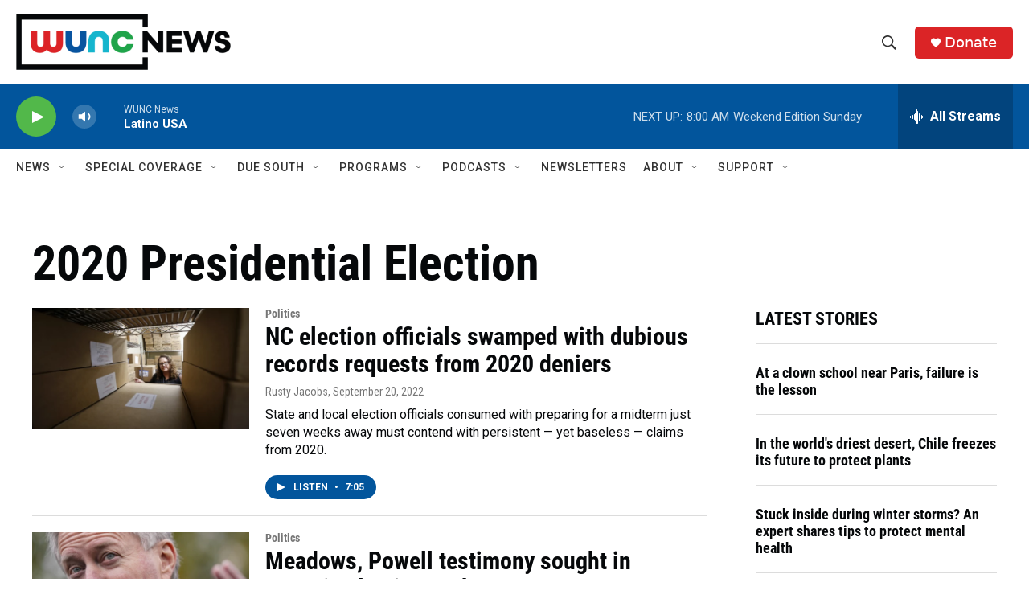

--- FILE ---
content_type: text/html;charset=UTF-8
request_url: https://www.wunc.org/tags/2020-presidential-election
body_size: 35008
content:
<!DOCTYPE html>
<html class="TagPage" lang="en">
    <head>
    <meta charset="UTF-8">

    

    <style data-cssvarsponyfill="true">
        :root { --siteBgColorInverse: #121212; --primaryTextColorInverse: #ffffff; --secondaryTextColorInverse: #cccccc; --tertiaryTextColorInverse: #cccccc; --headerBgColorInverse: #000000; --headerBorderColorInverse: #858585; --headerTextColorInverse: #ffffff; --secC1_Inverse: #a2a2a2; --secC4_Inverse: #282828; --headerNavBarBgColorInverse: #121212; --headerMenuBgColorInverse: #ffffff; --headerMenuTextColorInverse: #6b2b85; --headerMenuTextColorHoverInverse: #6b2b85; --liveBlogTextColorInverse: #ffffff; --applyButtonColorInverse: #4485D5; --applyButtonTextColorInverse: #4485D5; --siteBgColor: #ffffff; --primaryTextColor: #06080a; --secondaryTextColor: #302f30; --secC1: #767676; --secC4: #f5f5f5; --secC5: #ffffff; --siteBgColor: #ffffff; --siteInverseBgColor: #000000; --linkColor: #02559c; --linkHoverColor: #2a71ad; --headerBgColor: #ffffff; --headerBgColorInverse: #000000; --headerBorderColor: #e6e6e6; --headerBorderColorInverse: #858585; --tertiaryTextColor: #545253; --headerTextColor: #333333; --buttonTextColor: #ffffff; --headerNavBarBgColor: #ffffff; --headerNavBarTextColor: #333333; --headerMenuBgColor: #ffffff; --headerMenuTextColor: #333333; --headerMenuTextColorHover: #21a34a; --liveBlogTextColor: #282829; --applyButtonColor: #194173; --applyButtonTextColor: #2c4273; --primaryColor1: #02559c; --primaryColor2: #52b84a; --breakingColor: #db2426; --secC2: #dcdcdc; --secC3: #e6e6e6; --secC5: #ffffff; --linkColor: #02559c; --linkHoverColor: #2a71ad; --donateBGColor: #db2426; --headerIconColor: #ffffff; --hatButtonBgColor: #ffffff; --hatButtonBgHoverColor: #411c58; --hatButtonBorderColor: #411c58; --hatButtonBorderHoverColor: #ffffff; --hatButtoniconColor: #d62021; --hatButtonTextColor: #411c58; --hatButtonTextHoverColor: #ffffff; --footerTextColor: #ffffff; --footerTextBgColor: #ffffff; --footerPartnersBgColor: #000000; --listBorderColor: #06080a; --gridBorderColor: #e6e6e6; --tagButtonBorderColor: #02559c; --tagButtonTextColor: #02559c; --breakingTextColor: #ffffff; --sectionTextColor: #ff6f00; --contentWidth: 1240px; --primaryHeadlineFont: sans-serif; --secHlFont: sans-serif; --bodyFont: sans-serif; --colorWhite: #ffffff; --colorBlack: #000000;} .fonts-loaded { --primaryHeadlineFont: "Roboto Condensed"; --secHlFont: "Roboto Condensed"; --bodyFont: "Roboto"; --liveBlogBodyFont: "Roboto";}
    </style>

    
    <meta property="og:title" content="2020 Presidential Election">

    <meta property="og:url" content="https://www.wunc.org/tags/2020-presidential-election">

    <meta property="og:site_name" content="WUNC News">



    <meta property="fb:app_id" content="3927319740668442">



    
    <meta name="twitter:card" content="summary_large_image"/>
    
    
    
    
    
    
    
    
    
    <meta name="twitter:title" content="2020 Presidential Election"/>
    


    <link data-cssvarsponyfill="true" class="Webpack-css" rel="stylesheet" href="https://npr.brightspotcdn.com/resource/00000177-1bc0-debb-a57f-dfcf4a950000/styleguide/All.min.0db89f2a608a6b13cec2d9fc84f71c45.gz.css">

    <link rel="preconnect" href="https://dev.visualwebsiteoptimizer.com">


    <style>.FooterNavigation-items-item {
    display: inline-block
}</style>
<style>[class*='-articleBody'] > ul,
[class*='-articleBody'] > ul ul {
    list-style-type: disc;
}</style>
<style>.HtmlModule .podcast-share-link {
  display: block;
  margin-right: 0.75rem;
  margin-bottom: 0.75rem;
}

.HtmlModule .row {
    display: flex;
    flex-flow: row nowrap;
    width: 100%;
}


.HtmlModule .podcast-share-link img,
.HtmlModule .podcast-share-link svg {
  border-radius: 15%;
  box-shadow: 1px 1px 3px #cccccc;
  box-shadow: 1px 1px 3px var(--secC2);
  transform: scale(1);
  transition: 0.25s;
  width: 40px;
  height: 40px;
}

.HtmlModule .podcast-share-link:hover img,
.HtmlModule .podcast-share-link:hover svg {
  transform: scale(1.125);
}</style>


    <meta name="viewport" content="width=device-width, initial-scale=1, viewport-fit=cover"><title>2020 Presidential Election | WUNC News</title><meta name="description" content="2020 Presidential Election"><link rel="canonical" href="https://www.wunc.org/tags/2020-presidential-election"><meta name="brightspot.contentId" content="00000177-6a47-df44-a377-6f77dd9e0000"><link rel="apple-touch-icon"sizes="180x180"href="/apple-touch-icon.png"><link rel="icon"type="image/png"href="/favicon-32x32.png"><link rel="icon"type="image/png"href="/favicon-16x16.png">
    
    <link type="application/rss+xml" rel="alternate" title="2020 Presidential Election" href="https://www.wunc.org/tags/2020-presidential-election.rss">
    <meta name="brightspot-dataLayer" content="{
  &quot;author&quot; : &quot;&quot;,
  &quot;bspStoryId&quot; : &quot;00000177-6a47-df44-a377-6f77dd9e0000&quot;,
  &quot;category&quot; : &quot;&quot;,
  &quot;inlineAudio&quot; : 0,
  &quot;keywords&quot; : &quot;2020 Presidential Election&quot;,
  &quot;nprCmsSite&quot; : true,
  &quot;nprStoryId&quot; : &quot;585400154&quot;,
  &quot;pageType&quot; : &quot;tag&quot;,
  &quot;program&quot; : &quot;&quot;,
  &quot;publishedDate&quot; : &quot;2021-03-08T17:56:04Z&quot;,
  &quot;siteName&quot; : &quot;WUNC News&quot;,
  &quot;station&quot; : &quot;WUNC News&quot;,
  &quot;stationOrgId&quot; : &quot;1177&quot;,
  &quot;storyOrgId&quot; : &quot;&quot;,
  &quot;storyTheme&quot; : &quot;&quot;,
  &quot;storyTitle&quot; : &quot;&quot;,
  &quot;timezone&quot; : &quot;America/New_York&quot;,
  &quot;wordCount&quot; : 0,
  &quot;series&quot; : &quot;&quot;
}">
    <script id="brightspot-dataLayer">
        (function () {
            var dataValue = document.head.querySelector('meta[name="brightspot-dataLayer"]').content;
            if (dataValue) {
                window.brightspotDataLayer = JSON.parse(dataValue);
            }
        })();
    </script>

    <script type="application/ld+json">{"@context":"http://schema.org","@type":"WebPage","mainEntityOfPage":{"@type":"WebPage","@id":"https://www.wunc.org/tags/2020-presidential-election"}}</script>

    

    
    <script src="https://npr.brightspotcdn.com/resource/00000177-1bc0-debb-a57f-dfcf4a950000/styleguide/All.min.fd8f7fccc526453c829dde80fc7c2ef5.gz.js" async></script>
    

    <meta name="gtm-dataLayer" content="{
  &quot;gtmAuthor&quot; : &quot;&quot;,
  &quot;gtmBspStoryId&quot; : &quot;00000177-6a47-df44-a377-6f77dd9e0000&quot;,
  &quot;gtmCategory&quot; : &quot;&quot;,
  &quot;gtmInlineAudio&quot; : 0,
  &quot;gtmKeywords&quot; : &quot;&quot;,
  &quot;gtmNprCmsSite&quot; : true,
  &quot;gtmNprStoryId&quot; : &quot;585400154&quot;,
  &quot;gtmPageType&quot; : &quot;tag&quot;,
  &quot;gtmProgram&quot; : &quot;&quot;,
  &quot;gtmPublishedDate&quot; : &quot;2021-03-08T17:56:04Z&quot;,
  &quot;gtmSiteName&quot; : &quot;WUNC News&quot;,
  &quot;gtmStation&quot; : &quot;WUNC News&quot;,
  &quot;gtmStationOrgId&quot; : &quot;1177&quot;,
  &quot;gtmStoryOrgId&quot; : &quot;&quot;,
  &quot;gtmStoryTheme&quot; : &quot;&quot;,
  &quot;gtmStoryTitle&quot; : &quot;&quot;,
  &quot;gtmTimezone&quot; : &quot;America/New_York&quot;,
  &quot;gtmWordCount&quot; : 0,
  &quot;gtmSeries&quot; : &quot;&quot;
}"><script>

    (function () {
        var dataValue = document.head.querySelector('meta[name="gtm-dataLayer"]').content;
        if (dataValue) {
            window.dataLayer = window.dataLayer || [];
            dataValue = JSON.parse(dataValue);
            dataValue['event'] = 'gtmFirstView';
            window.dataLayer.push(dataValue);
        }
    })();

    (function(w,d,s,l,i){w[l]=w[l]||[];w[l].push({'gtm.start':
            new Date().getTime(),event:'gtm.js'});var f=d.getElementsByTagName(s)[0],
        j=d.createElement(s),dl=l!='dataLayer'?'&l='+l:'';j.async=true;j.src=
        'https://www.googletagmanager.com/gtm.js?id='+i+dl;f.parentNode.insertBefore(j,f);
})(window,document,'script','dataLayer','GTM-N39QFDR');</script><script>

  window.fbAsyncInit = function() {
      FB.init({
          
              appId : '3927319740668442',
          
          xfbml : true,
          version : 'v2.9'
      });
  };

  (function(d, s, id){
     var js, fjs = d.getElementsByTagName(s)[0];
     if (d.getElementById(id)) {return;}
     js = d.createElement(s); js.id = id;
     js.src = "//connect.facebook.net/en_US/sdk.js";
     fjs.parentNode.insertBefore(js, fjs);
   }(document, 'script', 'facebook-jssdk'));
</script>
<script async="async" src="https://securepubads.g.doubleclick.net/tag/js/gpt.js"></script>
<script type="text/javascript">
    // Google tag setup
    var googletag = googletag || {};
    googletag.cmd = googletag.cmd || [];

    googletag.cmd.push(function () {
        // @see https://developers.google.com/publisher-tag/reference#googletag.PubAdsService_enableLazyLoad
        googletag.pubads().enableLazyLoad({
            fetchMarginPercent: 100, // fetch and render ads within this % of viewport
            renderMarginPercent: 100,
            mobileScaling: 1  // Same on mobile.
        });

        googletag.pubads().enableSingleRequest()
        googletag.pubads().enableAsyncRendering()
        googletag.pubads().collapseEmptyDivs()
        googletag.pubads().disableInitialLoad()
        googletag.enableServices()
    })
</script>
<script>window.addEventListener('DOMContentLoaded', (event) => {
    window.nulldurationobserver = new MutationObserver(function (mutations) {
        document.querySelectorAll('.StreamPill-duration').forEach(pill => { 
      if (pill.innerText == "LISTENNULL") {
         pill.innerText = "LISTEN"
      } 
    });
      });

      window.nulldurationobserver.observe(document.body, {
        childList: true,
        subtree: true
      });
});
</script>
<script>window._vwo_code || (function() {
var account_id=719539,
version=2.1,
settings_tolerance=2000,
hide_element='body',
hide_element_style = 'opacity:0 !important;filter:alpha(opacity=0) !important;background:none !important;transition:none !important;',
/* DO NOT EDIT BELOW THIS LINE */
f=false,w=window,d=document,v=d.querySelector('#vwoCode'),cK='_vwo_'+account_id+'_settings',cc={};try{var c=JSON.parse(localStorage.getItem('_vwo_'+account_id+'_config'));cc=c&&typeof c==='object'?c:{}}catch(e){}var stT=cc.stT==='session'?w.sessionStorage:w.localStorage;code={nonce:v&&v.nonce,library_tolerance:function(){return typeof library_tolerance!=='undefined'?library_tolerance:undefined},settings_tolerance:function(){return cc.sT||settings_tolerance},hide_element_style:function(){return'{'+(cc.hES||hide_element_style)+'}'},hide_element:function(){if(performance.getEntriesByName('first-contentful-paint')[0]){return''}return typeof cc.hE==='string'?cc.hE:hide_element},getVersion:function(){return version},finish:function(e){if(!f){f=true;var t=d.getElementById('_vis_opt_path_hides');if(t)t.parentNode.removeChild(t);if(e)(new Image).src='https://dev.visualwebsiteoptimizer.com/ee.gif?a='+account_id+e}},finished:function(){return f},addScript:function(e){var t=d.createElement('script');t.type='text/javascript';if(e.src){t.src=e.src}else{t.text=e.text}v&&t.setAttribute('nonce',v.nonce);d.getElementsByTagName('head')[0].appendChild(t)},load:function(e,t){var n=this.getSettings(),i=d.createElement('script'),r=this;t=t||{};if(n){i.textContent=n;d.getElementsByTagName('head')[0].appendChild(i);if(!w.VWO||VWO.caE){stT.removeItem(cK);r.load(e)}}else{var o=new XMLHttpRequest;o.open('GET',e,true);o.withCredentials=!t.dSC;o.responseType=t.responseType||'text';o.onload=function(){if(t.onloadCb){return t.onloadCb(o,e)}if(o.status===200||o.status===304){_vwo_code.addScript({text:o.responseText})}else{_vwo_code.finish('&e=loading_failure:'+e)}};o.onerror=function(){if(t.onerrorCb){return t.onerrorCb(e)}_vwo_code.finish('&e=loading_failure:'+e)};o.send()}},getSettings:function(){try{var e=stT.getItem(cK);if(!e){return}e=JSON.parse(e);if(Date.now()>e.e){stT.removeItem(cK);return}return e.s}catch(e){return}},init:function(){if(d.URL.indexOf('__vwo_disable__')>-1)return;var e=this.settings_tolerance();w._vwo_settings_timer=setTimeout(function(){_vwo_code.finish();stT.removeItem(cK)},e);var t;if(this.hide_element()!=='body'){t=d.createElement('style');var n=this.hide_element(),i=n?n+this.hide_element_style():'',r=d.getElementsByTagName('head')[0];t.setAttribute('id','_vis_opt_path_hides');v&&t.setAttribute('nonce',v.nonce);t.setAttribute('type','text/css');if(t.styleSheet)t.styleSheet.cssText=i;else t.appendChild(d.createTextNode(i));r.appendChild(t)}else{t=d.getElementsByTagName('head')[0];var i=d.createElement('div');i.style.cssText='z-index: 2147483647 !important;position: fixed !important;left: 0 !important;top: 0 !important;width: 100% !important;height: 100% !important;background: white !important;display: block !important;';i.setAttribute('id','_vis_opt_path_hides');i.classList.add('_vis_hide_layer');t.parentNode.insertBefore(i,t.nextSibling)}var o=window._vis_opt_url||d.URL,s='https://dev.visualwebsiteoptimizer.com/j.php?a='+account_id+'&u='+encodeURIComponent(o)+'&vn='+version;if(w.location.search.indexOf('_vwo_xhr')!==-1){this.addScript({src:s})}else{this.load(s+'&x=true')}}};w._vwo_code=code;code.init();})();

<!-- End VWO Async SmartCode --></script>


    <script>
        var head = document.getElementsByTagName('head')
        head = head[0]
        var link = document.createElement('link');
        link.setAttribute('href', 'https://fonts.googleapis.com/css?family=Roboto Condensed|Roboto|Roboto:400,500,700&display=swap');
        var relList = link.relList;

        if (relList && relList.supports('preload')) {
            link.setAttribute('as', 'style');
            link.setAttribute('rel', 'preload');
            link.setAttribute('onload', 'this.rel="stylesheet"');
            link.setAttribute('crossorigin', 'anonymous');
        } else {
            link.setAttribute('rel', 'stylesheet');
        }

        head.appendChild(link);
    </script>
</head>

    <body class="Page-body" data-content-width="1240px">
    <noscript>
    <iframe src="https://www.googletagmanager.com/ns.html?id=GTM-N39QFDR" height="0" width="0" style="display:none;visibility:hidden"></iframe>
</noscript>
        

    <!-- Putting icons here, so we don't have to include in a bunch of -body hbs's -->
<svg xmlns="http://www.w3.org/2000/svg" style="display:none" id="iconsMap1" class="iconsMap">
    <symbol id="play-icon" viewBox="0 0 115 115">
        <polygon points="0,0 115,57.5 0,115" fill="currentColor" />
    </symbol>
    <symbol id="grid" viewBox="0 0 32 32">
            <g>
                <path d="M6.4,5.7 C6.4,6.166669 6.166669,6.4 5.7,6.4 L0.7,6.4 C0.233331,6.4 0,6.166669 0,5.7 L0,0.7 C0,0.233331 0.233331,0 0.7,0 L5.7,0 C6.166669,0 6.4,0.233331 6.4,0.7 L6.4,5.7 Z M19.2,5.7 C19.2,6.166669 18.966669,6.4 18.5,6.4 L13.5,6.4 C13.033331,6.4 12.8,6.166669 12.8,5.7 L12.8,0.7 C12.8,0.233331 13.033331,0 13.5,0 L18.5,0 C18.966669,0 19.2,0.233331 19.2,0.7 L19.2,5.7 Z M32,5.7 C32,6.166669 31.766669,6.4 31.3,6.4 L26.3,6.4 C25.833331,6.4 25.6,6.166669 25.6,5.7 L25.6,0.7 C25.6,0.233331 25.833331,0 26.3,0 L31.3,0 C31.766669,0 32,0.233331 32,0.7 L32,5.7 Z M6.4,18.5 C6.4,18.966669 6.166669,19.2 5.7,19.2 L0.7,19.2 C0.233331,19.2 0,18.966669 0,18.5 L0,13.5 C0,13.033331 0.233331,12.8 0.7,12.8 L5.7,12.8 C6.166669,12.8 6.4,13.033331 6.4,13.5 L6.4,18.5 Z M19.2,18.5 C19.2,18.966669 18.966669,19.2 18.5,19.2 L13.5,19.2 C13.033331,19.2 12.8,18.966669 12.8,18.5 L12.8,13.5 C12.8,13.033331 13.033331,12.8 13.5,12.8 L18.5,12.8 C18.966669,12.8 19.2,13.033331 19.2,13.5 L19.2,18.5 Z M32,18.5 C32,18.966669 31.766669,19.2 31.3,19.2 L26.3,19.2 C25.833331,19.2 25.6,18.966669 25.6,18.5 L25.6,13.5 C25.6,13.033331 25.833331,12.8 26.3,12.8 L31.3,12.8 C31.766669,12.8 32,13.033331 32,13.5 L32,18.5 Z M6.4,31.3 C6.4,31.766669 6.166669,32 5.7,32 L0.7,32 C0.233331,32 0,31.766669 0,31.3 L0,26.3 C0,25.833331 0.233331,25.6 0.7,25.6 L5.7,25.6 C6.166669,25.6 6.4,25.833331 6.4,26.3 L6.4,31.3 Z M19.2,31.3 C19.2,31.766669 18.966669,32 18.5,32 L13.5,32 C13.033331,32 12.8,31.766669 12.8,31.3 L12.8,26.3 C12.8,25.833331 13.033331,25.6 13.5,25.6 L18.5,25.6 C18.966669,25.6 19.2,25.833331 19.2,26.3 L19.2,31.3 Z M32,31.3 C32,31.766669 31.766669,32 31.3,32 L26.3,32 C25.833331,32 25.6,31.766669 25.6,31.3 L25.6,26.3 C25.6,25.833331 25.833331,25.6 26.3,25.6 L31.3,25.6 C31.766669,25.6 32,25.833331 32,26.3 L32,31.3 Z" id=""></path>
            </g>
    </symbol>
    <symbol id="radio-stream" width="18" height="19" viewBox="0 0 18 19">
        <g fill="currentColor" fill-rule="nonzero">
            <path d="M.5 8c-.276 0-.5.253-.5.565v1.87c0 .312.224.565.5.565s.5-.253.5-.565v-1.87C1 8.253.776 8 .5 8zM2.5 8c-.276 0-.5.253-.5.565v1.87c0 .312.224.565.5.565s.5-.253.5-.565v-1.87C3 8.253 2.776 8 2.5 8zM3.5 7c-.276 0-.5.276-.5.617v3.766c0 .34.224.617.5.617s.5-.276.5-.617V7.617C4 7.277 3.776 7 3.5 7zM5.5 6c-.276 0-.5.275-.5.613v5.774c0 .338.224.613.5.613s.5-.275.5-.613V6.613C6 6.275 5.776 6 5.5 6zM6.5 4c-.276 0-.5.26-.5.58v8.84c0 .32.224.58.5.58s.5-.26.5-.58V4.58C7 4.26 6.776 4 6.5 4zM8.5 0c-.276 0-.5.273-.5.61v17.78c0 .337.224.61.5.61s.5-.273.5-.61V.61C9 .273 8.776 0 8.5 0zM9.5 2c-.276 0-.5.274-.5.612v14.776c0 .338.224.612.5.612s.5-.274.5-.612V2.612C10 2.274 9.776 2 9.5 2zM11.5 5c-.276 0-.5.276-.5.616v8.768c0 .34.224.616.5.616s.5-.276.5-.616V5.616c0-.34-.224-.616-.5-.616zM12.5 6c-.276 0-.5.262-.5.584v4.832c0 .322.224.584.5.584s.5-.262.5-.584V6.584c0-.322-.224-.584-.5-.584zM14.5 7c-.276 0-.5.29-.5.647v3.706c0 .357.224.647.5.647s.5-.29.5-.647V7.647C15 7.29 14.776 7 14.5 7zM15.5 8c-.276 0-.5.253-.5.565v1.87c0 .312.224.565.5.565s.5-.253.5-.565v-1.87c0-.312-.224-.565-.5-.565zM17.5 8c-.276 0-.5.253-.5.565v1.87c0 .312.224.565.5.565s.5-.253.5-.565v-1.87c0-.312-.224-.565-.5-.565z"/>
        </g>
    </symbol>
    <symbol id="icon-magnify" viewBox="0 0 31 31">
        <g>
            <path fill-rule="evenodd" d="M22.604 18.89l-.323.566 8.719 8.8L28.255 31l-8.719-8.8-.565.404c-2.152 1.346-4.386 2.018-6.7 2.018-3.39 0-6.284-1.21-8.679-3.632C1.197 18.568 0 15.66 0 12.27c0-3.39 1.197-6.283 3.592-8.678C5.987 1.197 8.88 0 12.271 0c3.39 0 6.283 1.197 8.678 3.592 2.395 2.395 3.593 5.288 3.593 8.679 0 2.368-.646 4.574-1.938 6.62zM19.162 5.77C17.322 3.925 15.089 3 12.46 3c-2.628 0-4.862.924-6.702 2.77C3.92 7.619 3 9.862 3 12.5c0 2.639.92 4.882 2.76 6.73C7.598 21.075 9.832 22 12.46 22c2.629 0 4.862-.924 6.702-2.77C21.054 17.33 22 15.085 22 12.5c0-2.586-.946-4.83-2.838-6.73z"/>
        </g>
    </symbol>
    <symbol id="burger-menu" viewBox="0 0 14 10">
        <g>
            <path fill-rule="evenodd" d="M0 5.5v-1h14v1H0zM0 1V0h14v1H0zm0 9V9h14v1H0z"></path>
        </g>
    </symbol>
    <symbol id="close-x" viewBox="0 0 14 14">
        <g>
            <path fill-rule="nonzero" d="M6.336 7L0 .664.664 0 7 6.336 13.336 0 14 .664 7.664 7 14 13.336l-.664.664L7 7.664.664 14 0 13.336 6.336 7z"></path>
        </g>
    </symbol>
    <symbol id="share-more-arrow" viewBox="0 0 512 512" style="enable-background:new 0 0 512 512;">
        <g>
            <g>
                <path d="M512,241.7L273.643,3.343v156.152c-71.41,3.744-138.015,33.337-188.958,84.28C30.075,298.384,0,370.991,0,448.222v60.436
                    l29.069-52.985c45.354-82.671,132.173-134.027,226.573-134.027c5.986,0,12.004,0.212,18.001,0.632v157.779L512,241.7z
                    M255.642,290.666c-84.543,0-163.661,36.792-217.939,98.885c26.634-114.177,129.256-199.483,251.429-199.483h15.489V78.131
                    l163.568,163.568L304.621,405.267V294.531l-13.585-1.683C279.347,291.401,267.439,290.666,255.642,290.666z"></path>
            </g>
        </g>
    </symbol>
    <symbol id="chevron" viewBox="0 0 100 100">
        <g>
            <path d="M22.4566257,37.2056786 L-21.4456527,71.9511488 C-22.9248661,72.9681457 -24.9073712,72.5311671 -25.8758148,70.9765924 L-26.9788683,69.2027424 C-27.9450684,67.6481676 -27.5292733,65.5646602 -26.0500598,64.5484493 L20.154796,28.2208967 C21.5532435,27.2597011 23.3600078,27.2597011 24.759951,28.2208967 L71.0500598,64.4659264 C72.5292733,65.4829232 72.9450684,67.5672166 71.9788683,69.1217913 L70.8750669,70.8956413 C69.9073712,72.4502161 67.9241183,72.8848368 66.4449048,71.8694118 L22.4566257,37.2056786 Z" id="Transparent-Chevron" transform="translate(22.500000, 50.000000) rotate(90.000000) translate(-22.500000, -50.000000) "></path>
        </g>
    </symbol>
</svg>

<svg xmlns="http://www.w3.org/2000/svg" style="display:none" id="iconsMap2" class="iconsMap">
    <symbol id="mono-icon-facebook" viewBox="0 0 10 19">
        <path fill-rule="evenodd" d="M2.707 18.25V10.2H0V7h2.707V4.469c0-1.336.375-2.373 1.125-3.112C4.582.62 5.578.25 6.82.25c1.008 0 1.828.047 2.461.14v2.848H7.594c-.633 0-1.067.14-1.301.422-.188.235-.281.61-.281 1.125V7H9l-.422 3.2H6.012v8.05H2.707z"></path>
    </symbol>
    <symbol id="mono-icon-instagram" viewBox="0 0 17 17">
        <g>
            <path fill-rule="evenodd" d="M8.281 4.207c.727 0 1.4.182 2.022.545a4.055 4.055 0 0 1 1.476 1.477c.364.62.545 1.294.545 2.021 0 .727-.181 1.4-.545 2.021a4.055 4.055 0 0 1-1.476 1.477 3.934 3.934 0 0 1-2.022.545c-.726 0-1.4-.182-2.021-.545a4.055 4.055 0 0 1-1.477-1.477 3.934 3.934 0 0 1-.545-2.021c0-.727.182-1.4.545-2.021A4.055 4.055 0 0 1 6.26 4.752a3.934 3.934 0 0 1 2.021-.545zm0 6.68a2.54 2.54 0 0 0 1.864-.774 2.54 2.54 0 0 0 .773-1.863 2.54 2.54 0 0 0-.773-1.863 2.54 2.54 0 0 0-1.864-.774 2.54 2.54 0 0 0-1.863.774 2.54 2.54 0 0 0-.773 1.863c0 .727.257 1.348.773 1.863a2.54 2.54 0 0 0 1.863.774zM13.45 4.03c-.023.258-.123.48-.299.668a.856.856 0 0 1-.65.281.913.913 0 0 1-.668-.28.913.913 0 0 1-.281-.669c0-.258.094-.48.281-.668a.913.913 0 0 1 .668-.28c.258 0 .48.093.668.28.187.188.281.41.281.668zm2.672.95c.023.656.035 1.746.035 3.269 0 1.523-.017 2.62-.053 3.287-.035.668-.134 1.248-.298 1.74a4.098 4.098 0 0 1-.967 1.53 4.098 4.098 0 0 1-1.53.966c-.492.164-1.072.264-1.74.3-.668.034-1.763.052-3.287.052-1.523 0-2.619-.018-3.287-.053-.668-.035-1.248-.146-1.74-.334a3.747 3.747 0 0 1-1.53-.931 4.098 4.098 0 0 1-.966-1.53c-.164-.492-.264-1.072-.299-1.74C.424 10.87.406 9.773.406 8.25S.424 5.63.46 4.963c.035-.668.135-1.248.299-1.74.21-.586.533-1.096.967-1.53A4.098 4.098 0 0 1 3.254.727c.492-.164 1.072-.264 1.74-.3C5.662.394 6.758.376 8.281.376c1.524 0 2.62.018 3.287.053.668.035 1.248.135 1.74.299a4.098 4.098 0 0 1 2.496 2.496c.165.492.27 1.078.317 1.757zm-1.687 7.91c.14-.399.234-1.032.28-1.899.024-.515.036-1.242.036-2.18V7.689c0-.961-.012-1.688-.035-2.18-.047-.89-.14-1.524-.281-1.899a2.537 2.537 0 0 0-1.512-1.511c-.375-.14-1.008-.235-1.899-.282a51.292 51.292 0 0 0-2.18-.035H7.72c-.938 0-1.664.012-2.18.035-.867.047-1.5.141-1.898.282a2.537 2.537 0 0 0-1.512 1.511c-.14.375-.234 1.008-.281 1.899a51.292 51.292 0 0 0-.036 2.18v1.125c0 .937.012 1.664.036 2.18.047.866.14 1.5.28 1.898.306.726.81 1.23 1.513 1.511.398.141 1.03.235 1.898.282.516.023 1.242.035 2.18.035h1.125c.96 0 1.687-.012 2.18-.035.89-.047 1.523-.141 1.898-.282.726-.304 1.23-.808 1.512-1.511z"></path>
        </g>
    </symbol>
    <symbol id="mono-icon-email" viewBox="0 0 512 512">
        <g>
            <path d="M67,148.7c11,5.8,163.8,89.1,169.5,92.1c5.7,3,11.5,4.4,20.5,4.4c9,0,14.8-1.4,20.5-4.4c5.7-3,158.5-86.3,169.5-92.1
                c4.1-2.1,11-5.9,12.5-10.2c2.6-7.6-0.2-10.5-11.3-10.5H257H65.8c-11.1,0-13.9,3-11.3,10.5C56,142.9,62.9,146.6,67,148.7z"></path>
            <path d="M455.7,153.2c-8.2,4.2-81.8,56.6-130.5,88.1l82.2,92.5c2,2,2.9,4.4,1.8,5.6c-1.2,1.1-3.8,0.5-5.9-1.4l-98.6-83.2
                c-14.9,9.6-25.4,16.2-27.2,17.2c-7.7,3.9-13.1,4.4-20.5,4.4c-7.4,0-12.8-0.5-20.5-4.4c-1.9-1-12.3-7.6-27.2-17.2l-98.6,83.2
                c-2,2-4.7,2.6-5.9,1.4c-1.2-1.1-0.3-3.6,1.7-5.6l82.1-92.5c-48.7-31.5-123.1-83.9-131.3-88.1c-8.8-4.5-9.3,0.8-9.3,4.9
                c0,4.1,0,205,0,205c0,9.3,13.7,20.9,23.5,20.9H257h185.5c9.8,0,21.5-11.7,21.5-20.9c0,0,0-201,0-205
                C464,153.9,464.6,148.7,455.7,153.2z"></path>
        </g>
    </symbol>
    <symbol id="default-image" width="24" height="24" viewBox="0 0 24 24" fill="none" stroke="currentColor" stroke-width="2" stroke-linecap="round" stroke-linejoin="round" class="feather feather-image">
        <rect x="3" y="3" width="18" height="18" rx="2" ry="2"></rect>
        <circle cx="8.5" cy="8.5" r="1.5"></circle>
        <polyline points="21 15 16 10 5 21"></polyline>
    </symbol>
    <symbol id="icon-email" width="18px" viewBox="0 0 20 14">
        <g id="Symbols" stroke="none" stroke-width="1" fill="none" fill-rule="evenodd" stroke-linecap="round" stroke-linejoin="round">
            <g id="social-button-bar" transform="translate(-125.000000, -8.000000)" stroke="#000000">
                <g id="Group-2" transform="translate(120.000000, 0.000000)">
                    <g id="envelope" transform="translate(6.000000, 9.000000)">
                        <path d="M17.5909091,10.6363636 C17.5909091,11.3138182 17.0410909,11.8636364 16.3636364,11.8636364 L1.63636364,11.8636364 C0.958909091,11.8636364 0.409090909,11.3138182 0.409090909,10.6363636 L0.409090909,1.63636364 C0.409090909,0.958090909 0.958909091,0.409090909 1.63636364,0.409090909 L16.3636364,0.409090909 C17.0410909,0.409090909 17.5909091,0.958090909 17.5909091,1.63636364 L17.5909091,10.6363636 L17.5909091,10.6363636 Z" id="Stroke-406"></path>
                        <polyline id="Stroke-407" points="17.1818182 0.818181818 9 7.36363636 0.818181818 0.818181818"></polyline>
                    </g>
                </g>
            </g>
        </g>
    </symbol>
    <symbol id="mono-icon-print" viewBox="0 0 12 12">
        <g fill-rule="evenodd">
            <path fill-rule="nonzero" d="M9 10V7H3v3H1a1 1 0 0 1-1-1V4a1 1 0 0 1 1-1h10a1 1 0 0 1 1 1v3.132A2.868 2.868 0 0 1 9.132 10H9zm.5-4.5a1 1 0 1 0 0-2 1 1 0 0 0 0 2zM3 0h6v2H3z"></path>
            <path d="M4 8h4v4H4z"></path>
        </g>
    </symbol>
    <symbol id="mono-icon-copylink" viewBox="0 0 12 12">
        <g fill-rule="evenodd">
            <path d="M10.199 2.378c.222.205.4.548.465.897.062.332.016.614-.132.774L8.627 6.106c-.187.203-.512.232-.75-.014a.498.498 0 0 0-.706.028.499.499 0 0 0 .026.706 1.509 1.509 0 0 0 2.165-.04l1.903-2.06c.37-.398.506-.98.382-1.636-.105-.557-.392-1.097-.77-1.445L9.968.8C9.591.452 9.03.208 8.467.145 7.803.072 7.233.252 6.864.653L4.958 2.709a1.509 1.509 0 0 0 .126 2.161.5.5 0 1 0 .68-.734c-.264-.218-.26-.545-.071-.747L7.597 1.33c.147-.16.425-.228.76-.19.353.038.71.188.931.394l.91.843.001.001zM1.8 9.623c-.222-.205-.4-.549-.465-.897-.062-.332-.016-.614.132-.774l1.905-2.057c.187-.203.512-.232.75.014a.498.498 0 0 0 .706-.028.499.499 0 0 0-.026-.706 1.508 1.508 0 0 0-2.165.04L.734 7.275c-.37.399-.506.98-.382 1.637.105.557.392 1.097.77 1.445l.91.843c.376.35.937.594 1.5.656.664.073 1.234-.106 1.603-.507L7.04 9.291a1.508 1.508 0 0 0-.126-2.16.5.5 0 0 0-.68.734c.264.218.26.545.071.747l-1.904 2.057c-.147.16-.425.228-.76.191-.353-.038-.71-.188-.931-.394l-.91-.843z"></path>
            <path d="M8.208 3.614a.5.5 0 0 0-.707.028L3.764 7.677a.5.5 0 0 0 .734.68L8.235 4.32a.5.5 0 0 0-.027-.707"></path>
        </g>
    </symbol>
    <symbol id="mono-icon-linkedin" viewBox="0 0 16 17">
        <g fill-rule="evenodd">
            <path d="M3.734 16.125H.464V5.613h3.27zM2.117 4.172c-.515 0-.96-.188-1.336-.563A1.825 1.825 0 0 1 .22 2.273c0-.515.187-.96.562-1.335.375-.375.82-.563 1.336-.563.516 0 .961.188 1.336.563.375.375.563.82.563 1.335 0 .516-.188.961-.563 1.336-.375.375-.82.563-1.336.563zM15.969 16.125h-3.27v-5.133c0-.844-.07-1.453-.21-1.828-.259-.633-.762-.95-1.512-.95s-1.278.282-1.582.845c-.235.421-.352 1.043-.352 1.863v5.203H5.809V5.613h3.128v1.442h.036c.234-.469.609-.856 1.125-1.16.562-.375 1.218-.563 1.968-.563 1.524 0 2.59.48 3.2 1.441.468.774.703 1.97.703 3.586v5.766z"></path>
        </g>
    </symbol>
    <symbol id="mono-icon-pinterest" viewBox="0 0 512 512">
        <g>
            <path d="M256,32C132.3,32,32,132.3,32,256c0,91.7,55.2,170.5,134.1,205.2c-0.6-15.6-0.1-34.4,3.9-51.4
                c4.3-18.2,28.8-122.1,28.8-122.1s-7.2-14.3-7.2-35.4c0-33.2,19.2-58,43.2-58c20.4,0,30.2,15.3,30.2,33.6
                c0,20.5-13.1,51.1-19.8,79.5c-5.6,23.8,11.9,43.1,35.4,43.1c42.4,0,71-54.5,71-119.1c0-49.1-33.1-85.8-93.2-85.8
                c-67.9,0-110.3,50.7-110.3,107.3c0,19.5,5.8,33.3,14.8,43.9c4.1,4.9,4.7,6.9,3.2,12.5c-1.1,4.1-3.5,14-4.6,18
                c-1.5,5.7-6.1,7.7-11.2,5.6c-31.3-12.8-45.9-47-45.9-85.6c0-63.6,53.7-139.9,160.1-139.9c85.5,0,141.8,61.9,141.8,128.3
                c0,87.9-48.9,153.5-120.9,153.5c-24.2,0-46.9-13.1-54.7-27.9c0,0-13,51.6-15.8,61.6c-4.7,17.3-14,34.5-22.5,48
                c20.1,5.9,41.4,9.2,63.5,9.2c123.7,0,224-100.3,224-224C480,132.3,379.7,32,256,32z"></path>
        </g>
    </symbol>
    <symbol id="mono-icon-tumblr" viewBox="0 0 512 512">
        <g>
            <path d="M321.2,396.3c-11.8,0-22.4-2.8-31.5-8.3c-6.9-4.1-11.5-9.6-14-16.4c-2.6-6.9-3.6-22.3-3.6-46.4V224h96v-64h-96V48h-61.9
                c-2.7,21.5-7.5,44.7-14.5,58.6c-7,13.9-14,25.8-25.6,35.7c-11.6,9.9-25.6,17.9-41.9,23.3V224h48v140.4c0,19,2,33.5,5.9,43.5
                c4,10,11.1,19.5,21.4,28.4c10.3,8.9,22.8,15.7,37.3,20.5c14.6,4.8,31.4,7.2,50.4,7.2c16.7,0,30.3-1.7,44.7-5.1
                c14.4-3.4,30.5-9.3,48.2-17.6v-65.6C363.2,389.4,342.3,396.3,321.2,396.3z"></path>
        </g>
    </symbol>
    <symbol id="mono-icon-twitter" viewBox="0 0 1200 1227">
        <g>
            <path d="M714.163 519.284L1160.89 0H1055.03L667.137 450.887L357.328 0H0L468.492 681.821L0 1226.37H105.866L515.491
            750.218L842.672 1226.37H1200L714.137 519.284H714.163ZM569.165 687.828L521.697 619.934L144.011 79.6944H306.615L611.412
            515.685L658.88 583.579L1055.08 1150.3H892.476L569.165 687.854V687.828Z" fill="white"></path>
        </g>
    </symbol>
    <symbol id="mono-icon-youtube" viewBox="0 0 512 512">
        <g>
            <path fill-rule="evenodd" d="M508.6,148.8c0-45-33.1-81.2-74-81.2C379.2,65,322.7,64,265,64c-3,0-6,0-9,0s-6,0-9,0c-57.6,0-114.2,1-169.6,3.6
                c-40.8,0-73.9,36.4-73.9,81.4C1,184.6-0.1,220.2,0,255.8C-0.1,291.4,1,327,3.4,362.7c0,45,33.1,81.5,73.9,81.5
                c58.2,2.7,117.9,3.9,178.6,3.8c60.8,0.2,120.3-1,178.6-3.8c40.9,0,74-36.5,74-81.5c2.4-35.7,3.5-71.3,3.4-107
                C512.1,220.1,511,184.5,508.6,148.8z M207,353.9V157.4l145,98.2L207,353.9z"></path>
        </g>
    </symbol>
    <symbol id="mono-icon-flipboard" viewBox="0 0 500 500">
        <g>
            <path d="M0,0V500H500V0ZM400,200H300V300H200V400H100V100H400Z"></path>
        </g>
    </symbol>
    <symbol id="mono-icon-bluesky" viewBox="0 0 568 501">
        <g>
            <path d="M123.121 33.6637C188.241 82.5526 258.281 181.681 284 234.873C309.719 181.681 379.759 82.5526 444.879
            33.6637C491.866 -1.61183 568 -28.9064 568 57.9464C568 75.2916 558.055 203.659 552.222 224.501C531.947 296.954
            458.067 315.434 392.347 304.249C507.222 323.8 536.444 388.56 473.333 453.32C353.473 576.312 301.061 422.461
            287.631 383.039C285.169 375.812 284.017 372.431 284 375.306C283.983 372.431 282.831 375.812 280.369 383.039C266.939
            422.461 214.527 576.312 94.6667 453.32C31.5556 388.56 60.7778 323.8 175.653 304.249C109.933 315.434 36.0535
            296.954 15.7778 224.501C9.94525 203.659 0 75.2916 0 57.9464C0 -28.9064 76.1345 -1.61183 123.121 33.6637Z"
            fill="white">
            </path>
        </g>
    </symbol>
    <symbol id="mono-icon-threads" viewBox="0 0 192 192">
        <g>
            <path d="M141.537 88.9883C140.71 88.5919 139.87 88.2104 139.019 87.8451C137.537 60.5382 122.616 44.905 97.5619 44.745C97.4484 44.7443 97.3355 44.7443 97.222 44.7443C82.2364 44.7443 69.7731 51.1409 62.102 62.7807L75.881 72.2328C81.6116 63.5383 90.6052 61.6848 97.2286 61.6848C97.3051 61.6848 97.3819 61.6848 97.4576 61.6855C105.707 61.7381 111.932 64.1366 115.961 68.814C118.893 72.2193 120.854 76.925 121.825 82.8638C114.511 81.6207 106.601 81.2385 98.145 81.7233C74.3247 83.0954 59.0111 96.9879 60.0396 116.292C60.5615 126.084 65.4397 134.508 73.775 140.011C80.8224 144.663 89.899 146.938 99.3323 146.423C111.79 145.74 121.563 140.987 128.381 132.296C133.559 125.696 136.834 117.143 138.28 106.366C144.217 109.949 148.617 114.664 151.047 120.332C155.179 129.967 155.42 145.8 142.501 158.708C131.182 170.016 117.576 174.908 97.0135 175.059C74.2042 174.89 56.9538 167.575 45.7381 153.317C35.2355 139.966 29.8077 120.682 29.6052 96C29.8077 71.3178 35.2355 52.0336 45.7381 38.6827C56.9538 24.4249 74.2039 17.11 97.0132 16.9405C119.988 17.1113 137.539 24.4614 149.184 38.788C154.894 45.8136 159.199 54.6488 162.037 64.9503L178.184 60.6422C174.744 47.9622 169.331 37.0357 161.965 27.974C147.036 9.60668 125.202 0.195148 97.0695 0H96.9569C68.8816 0.19447 47.2921 9.6418 32.7883 28.0793C19.8819 44.4864 13.2244 67.3157 13.0007 95.9325L13 96L13.0007 96.0675C13.2244 124.684 19.8819 147.514 32.7883 163.921C47.2921 182.358 68.8816 191.806 96.9569 192H97.0695C122.03 191.827 139.624 185.292 154.118 170.811C173.081 151.866 172.51 128.119 166.26 113.541C161.776 103.087 153.227 94.5962 141.537 88.9883ZM98.4405 129.507C88.0005 130.095 77.1544 125.409 76.6196 115.372C76.2232 107.93 81.9158 99.626 99.0812 98.6368C101.047 98.5234 102.976 98.468 104.871 98.468C111.106 98.468 116.939 99.0737 122.242 100.233C120.264 124.935 108.662 128.946 98.4405 129.507Z" fill="white"></path>
        </g>
    </symbol>
 </svg>

<svg xmlns="http://www.w3.org/2000/svg" style="display:none" id="iconsMap3" class="iconsMap">
    <symbol id="volume-mute" x="0px" y="0px" viewBox="0 0 24 24" style="enable-background:new 0 0 24 24;">
        <polygon fill="currentColor" points="11,5 6,9 2,9 2,15 6,15 11,19 "/>
        <line style="fill:none;stroke:currentColor;stroke-width:2;stroke-linecap:round;stroke-linejoin:round;" x1="23" y1="9" x2="17" y2="15"/>
        <line style="fill:none;stroke:currentColor;stroke-width:2;stroke-linecap:round;stroke-linejoin:round;" x1="17" y1="9" x2="23" y2="15"/>
    </symbol>
    <symbol id="volume-low" x="0px" y="0px" viewBox="0 0 24 24" style="enable-background:new 0 0 24 24;" xml:space="preserve">
        <polygon fill="currentColor" points="11,5 6,9 2,9 2,15 6,15 11,19 "/>
    </symbol>
    <symbol id="volume-mid" x="0px" y="0px" viewBox="0 0 24 24" style="enable-background:new 0 0 24 24;">
        <polygon fill="currentColor" points="11,5 6,9 2,9 2,15 6,15 11,19 "/>
        <path style="fill:none;stroke:currentColor;stroke-width:2;stroke-linecap:round;stroke-linejoin:round;" d="M15.5,8.5c2,2,2,5.1,0,7.1"/>
    </symbol>
    <symbol id="volume-high" x="0px" y="0px" viewBox="0 0 24 24" style="enable-background:new 0 0 24 24;">
        <polygon fill="currentColor" points="11,5 6,9 2,9 2,15 6,15 11,19 "/>
        <path style="fill:none;stroke:currentColor;stroke-width:2;stroke-linecap:round;stroke-linejoin:round;" d="M19.1,4.9c3.9,3.9,3.9,10.2,0,14.1 M15.5,8.5c2,2,2,5.1,0,7.1"/>
    </symbol>
    <symbol id="pause-icon" viewBox="0 0 12 16">
        <rect x="0" y="0" width="4" height="16" fill="currentColor"></rect>
        <rect x="8" y="0" width="4" height="16" fill="currentColor"></rect>
    </symbol>
    <symbol id="heart" viewBox="0 0 24 24">
        <g>
            <path d="M12 4.435c-1.989-5.399-12-4.597-12 3.568 0 4.068 3.06 9.481 12 14.997 8.94-5.516 12-10.929 12-14.997 0-8.118-10-8.999-12-3.568z"/>
        </g>
    </symbol>
    <symbol id="icon-location" width="24" height="24" viewBox="0 0 24 24" fill="currentColor" stroke="currentColor" stroke-width="2" stroke-linecap="round" stroke-linejoin="round" class="feather feather-map-pin">
        <path d="M21 10c0 7-9 13-9 13s-9-6-9-13a9 9 0 0 1 18 0z" fill="currentColor" fill-opacity="1"></path>
        <circle cx="12" cy="10" r="5" fill="#ffffff"></circle>
    </symbol>
    <symbol id="icon-ticket" width="23px" height="15px" viewBox="0 0 23 15">
        <g stroke="none" stroke-width="1" fill="none" fill-rule="evenodd">
            <g transform="translate(-625.000000, -1024.000000)">
                <g transform="translate(625.000000, 1024.000000)">
                    <path d="M0,12.057377 L0,3.94262296 C0.322189879,4.12588308 0.696256938,4.23076923 1.0952381,4.23076923 C2.30500469,4.23076923 3.28571429,3.26645946 3.28571429,2.07692308 C3.28571429,1.68461385 3.17904435,1.31680209 2.99266757,1 L20.0073324,1 C19.8209556,1.31680209 19.7142857,1.68461385 19.7142857,2.07692308 C19.7142857,3.26645946 20.6949953,4.23076923 21.9047619,4.23076923 C22.3037431,4.23076923 22.6778101,4.12588308 23,3.94262296 L23,12.057377 C22.6778101,11.8741169 22.3037431,11.7692308 21.9047619,11.7692308 C20.6949953,11.7692308 19.7142857,12.7335405 19.7142857,13.9230769 C19.7142857,14.3153862 19.8209556,14.6831979 20.0073324,15 L2.99266757,15 C3.17904435,14.6831979 3.28571429,14.3153862 3.28571429,13.9230769 C3.28571429,12.7335405 2.30500469,11.7692308 1.0952381,11.7692308 C0.696256938,11.7692308 0.322189879,11.8741169 -2.13162821e-14,12.057377 Z" fill="currentColor"></path>
                    <path d="M14.5,0.533333333 L14.5,15.4666667" stroke="#FFFFFF" stroke-linecap="square" stroke-dasharray="2"></path>
                </g>
            </g>
        </g>
    </symbol>
    <symbol id="icon-refresh" width="24" height="24" viewBox="0 0 24 24" fill="none" stroke="currentColor" stroke-width="2" stroke-linecap="round" stroke-linejoin="round" class="feather feather-refresh-cw">
        <polyline points="23 4 23 10 17 10"></polyline>
        <polyline points="1 20 1 14 7 14"></polyline>
        <path d="M3.51 9a9 9 0 0 1 14.85-3.36L23 10M1 14l4.64 4.36A9 9 0 0 0 20.49 15"></path>
    </symbol>

    <symbol>
    <g id="mono-icon-link-post" stroke="none" stroke-width="1" fill="none" fill-rule="evenodd">
        <g transform="translate(-313.000000, -10148.000000)" fill="#000000" fill-rule="nonzero">
            <g transform="translate(306.000000, 10142.000000)">
                <path d="M14.0614027,11.2506973 L14.3070318,11.2618997 C15.6181751,11.3582102 16.8219637,12.0327684 17.6059678,13.1077805 C17.8500396,13.4424472 17.7765978,13.9116075 17.441931,14.1556793 C17.1072643,14.3997511 16.638104,14.3263093 16.3940322,13.9916425 C15.8684436,13.270965 15.0667922,12.8217495 14.1971448,12.7578692 C13.3952042,12.6989624 12.605753,12.9728728 12.0021966,13.5148801 L11.8552806,13.6559298 L9.60365896,15.9651545 C8.45118119,17.1890154 8.4677248,19.1416686 9.64054436,20.3445766 C10.7566428,21.4893084 12.5263723,21.5504727 13.7041492,20.5254372 L13.8481981,20.3916503 L15.1367586,19.070032 C15.4259192,18.7734531 15.9007548,18.7674393 16.1973338,19.0565998 C16.466951,19.3194731 16.4964317,19.7357968 16.282313,20.0321436 L16.2107659,20.117175 L14.9130245,21.4480474 C13.1386707,23.205741 10.3106091,23.1805355 8.5665371,21.3917196 C6.88861294,19.6707486 6.81173139,16.9294487 8.36035888,15.1065701 L8.5206409,14.9274155 L10.7811785,12.6088842 C11.6500838,11.7173642 12.8355419,11.2288664 14.0614027,11.2506973 Z M22.4334629,7.60828039 C24.1113871,9.32925141 24.1882686,12.0705513 22.6396411,13.8934299 L22.4793591,14.0725845 L20.2188215,16.3911158 C19.2919892,17.3420705 18.0049901,17.8344754 16.6929682,17.7381003 C15.3818249,17.6417898 14.1780363,16.9672316 13.3940322,15.8922195 C13.1499604,15.5575528 13.2234022,15.0883925 13.558069,14.8443207 C13.8927357,14.6002489 14.361896,14.6736907 14.6059678,15.0083575 C15.1315564,15.729035 15.9332078,16.1782505 16.8028552,16.2421308 C17.6047958,16.3010376 18.394247,16.0271272 18.9978034,15.4851199 L19.1447194,15.3440702 L21.396341,13.0348455 C22.5488188,11.8109846 22.5322752,9.85833141 21.3594556,8.65542337 C20.2433572,7.51069163 18.4736277,7.44952726 17.2944986,8.47594561 L17.1502735,8.60991269 L15.8541776,9.93153101 C15.5641538,10.2272658 15.0893026,10.2318956 14.7935678,9.94187181 C14.524718,9.67821384 14.4964508,9.26180596 14.7114324,8.96608447 L14.783227,8.88126205 L16.0869755,7.55195256 C17.8613293,5.79425896 20.6893909,5.81946452 22.4334629,7.60828039 Z" id="Icon-Link"></path>
            </g>
        </g>
    </g>
    </symbol>
    <symbol id="icon-passport-badge" viewBox="0 0 80 80">
        <g fill="none" fill-rule="evenodd">
            <path fill="#5680FF" d="M0 0L80 0 0 80z" transform="translate(-464.000000, -281.000000) translate(100.000000, 180.000000) translate(364.000000, 101.000000)"/>
            <g fill="#FFF" fill-rule="nonzero">
                <path d="M17.067 31.676l-3.488-11.143-11.144-3.488 11.144-3.488 3.488-11.144 3.488 11.166 11.143 3.488-11.143 3.466-3.488 11.143zm4.935-19.567l1.207.373 2.896-4.475-4.497 2.895.394 1.207zm-9.871 0l.373-1.207-4.497-2.895 2.895 4.475 1.229-.373zm9.871 9.893l-.373 1.207 4.497 2.896-2.895-4.497-1.229.394zm-9.871 0l-1.207-.373-2.895 4.497 4.475-2.895-.373-1.229zm22.002-4.935c0 9.41-7.634 17.066-17.066 17.066C7.656 34.133 0 26.5 0 17.067 0 7.634 7.634 0 17.067 0c9.41 0 17.066 7.634 17.066 17.067zm-2.435 0c0-8.073-6.559-14.632-14.631-14.632-8.073 0-14.632 6.559-14.632 14.632 0 8.072 6.559 14.631 14.632 14.631 8.072-.022 14.631-6.58 14.631-14.631z" transform="translate(-464.000000, -281.000000) translate(100.000000, 180.000000) translate(364.000000, 101.000000) translate(6.400000, 6.400000)"/>
            </g>
        </g>
    </symbol>
    <symbol id="icon-passport-badge-circle" viewBox="0 0 45 45">
        <g fill="none" fill-rule="evenodd">
            <circle cx="23.5" cy="23" r="20.5" fill="#5680FF"/>
            <g fill="#FFF" fill-rule="nonzero">
                <path d="M17.067 31.676l-3.488-11.143-11.144-3.488 11.144-3.488 3.488-11.144 3.488 11.166 11.143 3.488-11.143 3.466-3.488 11.143zm4.935-19.567l1.207.373 2.896-4.475-4.497 2.895.394 1.207zm-9.871 0l.373-1.207-4.497-2.895 2.895 4.475 1.229-.373zm9.871 9.893l-.373 1.207 4.497 2.896-2.895-4.497-1.229.394zm-9.871 0l-1.207-.373-2.895 4.497 4.475-2.895-.373-1.229zm22.002-4.935c0 9.41-7.634 17.066-17.066 17.066C7.656 34.133 0 26.5 0 17.067 0 7.634 7.634 0 17.067 0c9.41 0 17.066 7.634 17.066 17.067zm-2.435 0c0-8.073-6.559-14.632-14.631-14.632-8.073 0-14.632 6.559-14.632 14.632 0 8.072 6.559 14.631 14.632 14.631 8.072-.022 14.631-6.58 14.631-14.631z" transform="translate(-464.000000, -281.000000) translate(100.000000, 180.000000) translate(364.000000, 101.000000) translate(6.400000, 6.400000)"/>
            </g>
        </g>
    </symbol>
    <symbol id="icon-pbs-charlotte-passport-navy" viewBox="0 0 401 42">
        <g fill="none" fill-rule="evenodd">
            <g transform="translate(-91.000000, -1361.000000) translate(89.000000, 1275.000000) translate(2.828125, 86.600000) translate(217.623043, -0.000000)">
                <circle cx="20.435" cy="20.435" r="20.435" fill="#5680FF"/>
                <path fill="#FFF" fill-rule="nonzero" d="M20.435 36.115l-3.743-11.96-11.96-3.743 11.96-3.744 3.743-11.96 3.744 11.984 11.96 3.743-11.96 3.72-3.744 11.96zm5.297-21l1.295.4 3.108-4.803-4.826 3.108.423 1.295zm-10.594 0l.4-1.295-4.826-3.108 3.108 4.803 1.318-.4zm10.594 10.617l-.4 1.295 4.826 3.108-3.107-4.826-1.319.423zm-10.594 0l-1.295-.4-3.107 4.826 4.802-3.107-.4-1.319zm23.614-5.297c0 10.1-8.193 18.317-18.317 18.317-10.1 0-18.316-8.193-18.316-18.317 0-10.123 8.193-18.316 18.316-18.316 10.1 0 18.317 8.193 18.317 18.316zm-2.614 0c0-8.664-7.039-15.703-15.703-15.703S4.732 11.772 4.732 20.435c0 8.664 7.04 15.703 15.703 15.703 8.664-.023 15.703-7.063 15.703-15.703z"/>
            </g>
            <path fill="currentColor" fill-rule="nonzero" d="M4.898 31.675v-8.216h2.1c2.866 0 5.075-.658 6.628-1.975 1.554-1.316 2.33-3.217 2.33-5.703 0-2.39-.729-4.19-2.187-5.395-1.46-1.206-3.59-1.81-6.391-1.81H0v23.099h4.898zm1.611-12.229H4.898V12.59h2.227c1.338 0 2.32.274 2.947.821.626.548.94 1.396.94 2.544 0 1.137-.374 2.004-1.122 2.599-.748.595-1.875.892-3.38.892zm22.024 12.229c2.612 0 4.68-.59 6.201-1.77 1.522-1.18 2.283-2.823 2.283-4.93 0-1.484-.324-2.674-.971-3.57-.648-.895-1.704-1.506-3.168-1.832v-.158c1.074-.18 1.935-.711 2.583-1.596.648-.885.972-2.017.972-3.397 0-2.032-.74-3.515-2.22-4.447-1.48-.932-3.858-1.398-7.133-1.398H19.89v23.098h8.642zm-.9-13.95h-2.844V12.59h2.575c1.401 0 2.425.192 3.073.576.648.385.972 1.02.972 1.904 0 .948-.298 1.627-.893 2.038-.595.41-1.556.616-2.883.616zm.347 9.905H24.79v-6.02h3.033c2.739 0 4.108.96 4.108 2.876 0 1.064-.321 1.854-.964 2.37-.642.516-1.638.774-2.986.774zm18.343 4.36c2.676 0 4.764-.6 6.265-1.8 1.5-1.201 2.251-2.844 2.251-4.93 0-1.506-.4-2.778-1.2-3.815-.801-1.038-2.281-2.072-4.44-3.105-1.633-.779-2.668-1.319-3.105-1.619-.437-.3-.755-.61-.955-.932-.2-.321-.3-.698-.3-1.13 0-.695.247-1.258.742-1.69.495-.432 1.206-.648 2.133-.648.78 0 1.572.1 2.377.3.806.2 1.825.553 3.058 1.059l1.58-3.808c-1.19-.516-2.33-.916-3.421-1.2-1.09-.285-2.236-.427-3.436-.427-2.444 0-4.358.585-5.743 1.754-1.385 1.169-2.078 2.775-2.078 4.818 0 1.085.211 2.033.632 2.844.422.811.985 1.522 1.69 2.133.706.61 1.765 1.248 3.176 1.912 1.506.716 2.504 1.237 2.994 1.564.49.326.861.666 1.114 1.019.253.353.38.755.38 1.208 0 .811-.288 1.422-.862 1.833-.574.41-1.398.616-2.472.616-.896 0-1.883-.142-2.963-.426-1.08-.285-2.398-.775-3.957-1.47v4.55c1.896.927 4.076 1.39 6.54 1.39zm29.609 0c2.338 0 4.455-.394 6.351-1.184v-4.108c-2.307.811-4.27 1.216-5.893 1.216-3.865 0-5.798-2.575-5.798-7.725 0-2.475.506-4.405 1.517-5.79 1.01-1.385 2.438-2.078 4.281-2.078.843 0 1.701.153 2.575.458.874.306 1.743.664 2.607 1.075l1.58-3.982c-2.265-1.084-4.519-1.627-6.762-1.627-2.201 0-4.12.482-5.759 1.446-1.637.963-2.893 2.348-3.768 4.155-.874 1.806-1.31 3.91-1.31 6.311 0 3.813.89 6.738 2.67 8.777 1.78 2.038 4.35 3.057 7.709 3.057zm15.278-.315v-8.31c0-2.054.3-3.54.9-4.456.601-.916 1.575-1.374 2.923-1.374 1.896 0 2.844 1.274 2.844 3.823v10.317h4.819V20.157c0-2.085-.537-3.686-1.612-4.802-1.074-1.117-2.649-1.675-4.724-1.675-2.338 0-4.044.864-5.118 2.59h-.253l.11-1.421c.074-1.443.111-2.36.111-2.749V7.092h-4.819v24.583h4.82zm20.318.316c1.38 0 2.499-.198 3.357-.593.859-.395 1.693-1.103 2.504-2.125h.127l.932 2.402h3.365v-11.77c0-2.107-.632-3.676-1.896-4.708-1.264-1.033-3.08-1.549-5.45-1.549-2.476 0-4.73.532-6.762 1.596l1.595 3.254c1.907-.853 3.566-1.28 4.977-1.28 1.833 0 2.749.896 2.749 2.687v.774l-3.065.094c-2.644.095-4.621.588-5.932 1.478-1.312.89-1.967 2.272-1.967 4.147 0 1.79.487 3.17 1.461 4.14.974.968 2.31 1.453 4.005 1.453zm1.817-3.524c-1.559 0-2.338-.679-2.338-2.038 0-.948.342-1.653 1.027-2.117.684-.463 1.727-.716 3.128-.758l1.864-.063v1.453c0 1.064-.334 1.917-1.003 2.56-.669.642-1.562.963-2.678.963zm17.822 3.208v-8.99c0-1.422.429-2.528 1.287-3.318.859-.79 2.057-1.185 3.594-1.185.559 0 1.033.053 1.422.158l.364-4.518c-.432-.095-.975-.142-1.628-.142-1.095 0-2.109.303-3.04.908-.933.606-1.673 1.404-2.22 2.394h-.237l-.711-2.97h-3.65v17.663h4.819zm14.267 0V7.092h-4.819v24.583h4.819zm12.07.316c2.708 0 4.82-.811 6.336-2.433 1.517-1.622 2.275-3.871 2.275-6.746 0-1.854-.347-3.47-1.043-4.85-.695-1.38-1.69-2.439-2.986-3.176-1.295-.738-2.79-1.106-4.486-1.106-2.728 0-4.845.8-6.351 2.401-1.507 1.601-2.26 3.845-2.26 6.73 0 1.854.348 3.476 1.043 4.867.695 1.39 1.69 2.456 2.986 3.199 1.295.742 2.791 1.114 4.487 1.114zm.064-3.871c-1.295 0-2.23-.448-2.804-1.343-.574-.895-.861-2.217-.861-3.965 0-1.76.284-3.073.853-3.942.569-.87 1.495-1.304 2.78-1.304 1.296 0 2.228.437 2.797 1.312.569.874.853 2.185.853 3.934 0 1.758-.282 3.083-.845 3.973-.564.89-1.488 1.335-2.773 1.335zm18.154 3.87c1.748 0 3.222-.268 4.423-.805v-3.586c-1.18.368-2.19.552-3.033.552-.632 0-1.14-.163-1.525-.49-.384-.326-.576-.831-.576-1.516V17.63h4.945v-3.618h-4.945v-3.76h-3.081l-1.39 3.728-2.655 1.611v2.039h2.307v8.515c0 1.949.44 3.41 1.32 4.384.879.974 2.282 1.462 4.21 1.462zm13.619 0c1.748 0 3.223-.268 4.423-.805v-3.586c-1.18.368-2.19.552-3.033.552-.632 0-1.14-.163-1.524-.49-.385-.326-.577-.831-.577-1.516V17.63h4.945v-3.618h-4.945v-3.76h-3.08l-1.391 3.728-2.654 1.611v2.039h2.306v8.515c0 1.949.44 3.41 1.32 4.384.879.974 2.282 1.462 4.21 1.462zm15.562 0c1.38 0 2.55-.102 3.508-.308.958-.205 1.859-.518 2.701-.94v-3.728c-1.032.484-2.022.837-2.97 1.058-.948.222-1.954.332-3.017.332-1.37 0-2.433-.384-3.192-1.153-.758-.769-1.164-1.838-1.216-3.207h11.39v-2.338c0-2.507-.695-4.471-2.085-5.893-1.39-1.422-3.333-2.133-5.83-2.133-2.612 0-4.658.808-6.137 2.425-1.48 1.617-2.22 3.905-2.22 6.864 0 2.876.8 5.098 2.401 6.668 1.601 1.569 3.824 2.354 6.667 2.354zm2.686-11.153h-6.762c.085-1.19.416-2.11.996-2.757.579-.648 1.38-.972 2.401-.972 1.022 0 1.833.324 2.433.972.6.648.911 1.566.932 2.757zM270.555 31.675v-8.216h2.102c2.864 0 5.074-.658 6.627-1.975 1.554-1.316 2.33-3.217 2.33-5.703 0-2.39-.729-4.19-2.188-5.395-1.458-1.206-3.589-1.81-6.39-1.81h-7.378v23.099h4.897zm1.612-12.229h-1.612V12.59h2.228c1.338 0 2.32.274 2.946.821.627.548.94 1.396.94 2.544 0 1.137-.373 2.004-1.121 2.599-.748.595-1.875.892-3.381.892zm17.3 12.545c1.38 0 2.5-.198 3.357-.593.859-.395 1.694-1.103 2.505-2.125h.126l.932 2.402h3.365v-11.77c0-2.107-.632-3.676-1.896-4.708-1.264-1.033-3.08-1.549-5.45-1.549-2.475 0-4.73.532-6.762 1.596l1.596 3.254c1.906-.853 3.565-1.28 4.976-1.28 1.833 0 2.75.896 2.75 2.687v.774l-3.066.094c-2.643.095-4.62.588-5.932 1.478-1.311.89-1.967 2.272-1.967 4.147 0 1.79.487 3.17 1.461 4.14.975.968 2.31 1.453 4.005 1.453zm1.817-3.524c-1.559 0-2.338-.679-2.338-2.038 0-.948.342-1.653 1.027-2.117.684-.463 1.727-.716 3.128-.758l1.864-.063v1.453c0 1.064-.334 1.917-1.003 2.56-.669.642-1.561.963-2.678.963zm17.79 3.524c2.507 0 4.39-.474 5.648-1.422 1.259-.948 1.888-2.328 1.888-4.14 0-.874-.152-1.627-.458-2.259-.305-.632-.78-1.19-1.422-1.674-.642-.485-1.653-1.006-3.033-1.565-1.548-.621-2.552-1.09-3.01-1.406-.458-.316-.687-.69-.687-1.121 0-.77.71-1.154 2.133-1.154.8 0 1.585.121 2.354.364.769.242 1.595.553 2.48.932l1.454-3.476c-2.012-.927-4.082-1.39-6.21-1.39-2.232 0-3.957.429-5.173 1.287-1.217.859-1.825 2.073-1.825 3.642 0 .916.145 1.688.434 2.315.29.626.753 1.182 1.39 1.666.638.485 1.636 1.011 2.995 1.58.947.4 1.706.75 2.275 1.05.568.301.969.57 1.2.807.232.237.348.545.348.924 0 1.01-.874 1.516-2.623 1.516-.853 0-1.84-.142-2.962-.426-1.122-.284-2.13-.637-3.025-1.059v3.982c.79.337 1.637.592 2.543.766.906.174 2.001.26 3.286.26zm15.658 0c2.506 0 4.389-.474 5.648-1.422 1.258-.948 1.888-2.328 1.888-4.14 0-.874-.153-1.627-.459-2.259-.305-.632-.779-1.19-1.421-1.674-.643-.485-1.654-1.006-3.034-1.565-1.548-.621-2.551-1.09-3.01-1.406-.458-.316-.687-.69-.687-1.121 0-.77.711-1.154 2.133-1.154.8 0 1.585.121 2.354.364.769.242 1.596.553 2.48.932l1.454-3.476c-2.012-.927-4.081-1.39-6.209-1.39-2.233 0-3.957.429-5.174 1.287-1.216.859-1.825 2.073-1.825 3.642 0 .916.145 1.688.435 2.315.29.626.753 1.182 1.39 1.666.637.485 1.635 1.011 2.994 1.58.948.4 1.706.75 2.275 1.05.569.301.969.57 1.2.807.232.237.348.545.348.924 0 1.01-.874 1.516-2.622 1.516-.854 0-1.84-.142-2.963-.426-1.121-.284-2.13-.637-3.025-1.059v3.982c.79.337 1.638.592 2.543.766.906.174 2.002.26 3.287.26zm15.689 7.457V32.29c0-.232-.085-1.085-.253-2.56h.253c1.18 1.506 2.806 2.26 4.881 2.26 1.38 0 2.58-.364 3.602-1.09 1.022-.727 1.81-1.786 2.362-3.176.553-1.39.83-3.028.83-4.913 0-2.865-.59-5.103-1.77-6.715-1.18-1.611-2.812-2.417-4.897-2.417-2.212 0-3.881.874-5.008 2.622h-.222l-.679-2.29h-3.918v25.436h4.819zm3.523-11.36c-1.222 0-2.115-.41-2.678-1.232-.564-.822-.845-2.18-.845-4.076v-.521c.02-1.686.305-2.894.853-3.626.547-.732 1.416-1.098 2.606-1.098 1.138 0 1.973.434 2.505 1.303.531.87.797 2.172.797 3.91 0 3.56-1.08 5.34-3.238 5.34zm19.149 3.903c2.706 0 4.818-.811 6.335-2.433 1.517-1.622 2.275-3.871 2.275-6.746 0-1.854-.348-3.47-1.043-4.85-.695-1.38-1.69-2.439-2.986-3.176-1.295-.738-2.79-1.106-4.487-1.106-2.728 0-4.845.8-6.35 2.401-1.507 1.601-2.26 3.845-2.26 6.73 0 1.854.348 3.476 1.043 4.867.695 1.39 1.69 2.456 2.986 3.199 1.295.742 2.79 1.114 4.487 1.114zm.063-3.871c-1.296 0-2.23-.448-2.805-1.343-.574-.895-.86-2.217-.86-3.965 0-1.76.284-3.073.853-3.942.568-.87 1.495-1.304 2.78-1.304 1.296 0 2.228.437 2.797 1.312.568.874.853 2.185.853 3.934 0 1.758-.282 3.083-.846 3.973-.563.89-1.487 1.335-2.772 1.335zm16.921 3.555v-8.99c0-1.422.43-2.528 1.288-3.318.858-.79 2.056-1.185 3.594-1.185.558 0 1.032.053 1.422.158l.363-4.518c-.432-.095-.974-.142-1.627-.142-1.096 0-2.11.303-3.041.908-.933.606-1.672 1.404-2.22 2.394h-.237l-.711-2.97h-3.65v17.663h4.819zm15.5.316c1.748 0 3.222-.269 4.423-.806v-3.586c-1.18.368-2.19.552-3.033.552-.632 0-1.14-.163-1.525-.49-.384-.326-.577-.831-.577-1.516V17.63h4.945v-3.618h-4.945v-3.76h-3.08l-1.39 3.728-2.655 1.611v2.039h2.307v8.515c0 1.949.44 3.41 1.319 4.384.88.974 2.283 1.462 4.21 1.462z" transform="translate(-91.000000, -1361.000000) translate(89.000000, 1275.000000) translate(2.828125, 86.600000)"/>
        </g>
    </symbol>
    <symbol id="icon-closed-captioning" viewBox="0 0 512 512">
        <g>
            <path fill="currentColor" d="M464 64H48C21.5 64 0 85.5 0 112v288c0 26.5 21.5 48 48 48h416c26.5 0 48-21.5 48-48V112c0-26.5-21.5-48-48-48zm-6 336H54c-3.3 0-6-2.7-6-6V118c0-3.3 2.7-6 6-6h404c3.3 0 6 2.7 6 6v276c0 3.3-2.7 6-6 6zm-211.1-85.7c1.7 2.4 1.5 5.6-.5 7.7-53.6 56.8-172.8 32.1-172.8-67.9 0-97.3 121.7-119.5 172.5-70.1 2.1 2 2.5 3.2 1 5.7l-17.5 30.5c-1.9 3.1-6.2 4-9.1 1.7-40.8-32-94.6-14.9-94.6 31.2 0 48 51 70.5 92.2 32.6 2.8-2.5 7.1-2.1 9.2.9l19.6 27.7zm190.4 0c1.7 2.4 1.5 5.6-.5 7.7-53.6 56.9-172.8 32.1-172.8-67.9 0-97.3 121.7-119.5 172.5-70.1 2.1 2 2.5 3.2 1 5.7L420 220.2c-1.9 3.1-6.2 4-9.1 1.7-40.8-32-94.6-14.9-94.6 31.2 0 48 51 70.5 92.2 32.6 2.8-2.5 7.1-2.1 9.2.9l19.6 27.7z"></path>
        </g>
    </symbol>
    <symbol id="circle" viewBox="0 0 24 24">
        <circle cx="50%" cy="50%" r="50%"></circle>
    </symbol>
    <symbol id="spinner" role="img" viewBox="0 0 512 512">
        <g class="fa-group">
            <path class="fa-secondary" fill="currentColor" d="M478.71 364.58zm-22 6.11l-27.83-15.9a15.92 15.92 0 0 1-6.94-19.2A184 184 0 1 1 256 72c5.89 0 11.71.29 17.46.83-.74-.07-1.48-.15-2.23-.21-8.49-.69-15.23-7.31-15.23-15.83v-32a16 16 0 0 1 15.34-16C266.24 8.46 261.18 8 256 8 119 8 8 119 8 256s111 248 248 248c98 0 182.42-56.95 222.71-139.42-4.13 7.86-14.23 10.55-22 6.11z" opacity="0.4"/><path class="fa-primary" fill="currentColor" d="M271.23 72.62c-8.49-.69-15.23-7.31-15.23-15.83V24.73c0-9.11 7.67-16.78 16.77-16.17C401.92 17.18 504 124.67 504 256a246 246 0 0 1-25 108.24c-4 8.17-14.37 11-22.26 6.45l-27.84-15.9c-7.41-4.23-9.83-13.35-6.2-21.07A182.53 182.53 0 0 0 440 256c0-96.49-74.27-175.63-168.77-183.38z"/>
        </g>
    </symbol>
    <symbol id="icon-calendar" width="24" height="24" viewBox="0 0 24 24" fill="none" stroke="currentColor" stroke-width="2" stroke-linecap="round" stroke-linejoin="round">
        <rect x="3" y="4" width="18" height="18" rx="2" ry="2"/>
        <line x1="16" y1="2" x2="16" y2="6"/>
        <line x1="8" y1="2" x2="8" y2="6"/>
        <line x1="3" y1="10" x2="21" y2="10"/>
    </symbol>
    <symbol id="icon-arrow-rotate" viewBox="0 0 512 512">
        <path d="M454.7 288.1c-12.78-3.75-26.06 3.594-29.75 16.31C403.3 379.9 333.8 432 255.1 432c-66.53 0-126.8-38.28-156.5-96h100.4c13.25 0 24-10.75 24-24S213.2 288 199.9 288h-160c-13.25 0-24 10.75-24 24v160c0 13.25 10.75 24 24 24s24-10.75 24-24v-102.1C103.7 436.4 176.1 480 255.1 480c99 0 187.4-66.31 215.1-161.3C474.8 305.1 467.4 292.7 454.7 288.1zM472 16C458.8 16 448 26.75 448 40v102.1C408.3 75.55 335.8 32 256 32C157 32 68.53 98.31 40.91 193.3C37.19 206 44.5 219.3 57.22 223c12.84 3.781 26.09-3.625 29.75-16.31C108.7 132.1 178.2 80 256 80c66.53 0 126.8 38.28 156.5 96H312C298.8 176 288 186.8 288 200S298.8 224 312 224h160c13.25 0 24-10.75 24-24v-160C496 26.75 485.3 16 472 16z"/>
    </symbol>
</svg>


<ps-header class="PH">
    <div class="PH-ham-m">
        <div class="PH-ham-m-wrapper">
            <div class="PH-ham-m-top">
                
                    <div class="PH-logo">
                        <ps-logo>
<a aria-label="home page" href="/" class="stationLogo"  >
    
        
            <picture>
    
    
        
            
        
    

    
    
        
            
        
    

    
    
        
            
        
    

    
    
        
            
    
            <source type="image/webp"  width="267"
     height="69" srcset="https://npr.brightspotcdn.com/dims4/default/2e2019b/2147483647/strip/true/crop/546x142+0+0/resize/534x138!/format/webp/quality/90/?url=http%3A%2F%2Fnpr-brightspot.s3.amazonaws.com%2F02%2F51%2Ffd6e90834d20a940e43278e10bee%2Fnews-horizontal-color-2x.png 2x"data-size="siteLogo"
/>
    

    
        <source width="267"
     height="69" srcset="https://npr.brightspotcdn.com/dims4/default/6c6d9d5/2147483647/strip/true/crop/546x142+0+0/resize/267x69!/quality/90/?url=http%3A%2F%2Fnpr-brightspot.s3.amazonaws.com%2F02%2F51%2Ffd6e90834d20a940e43278e10bee%2Fnews-horizontal-color-2x.png"data-size="siteLogo"
/>
    

        
    

    
    <img class="Image" alt="" srcset="https://npr.brightspotcdn.com/dims4/default/0786c96/2147483647/strip/true/crop/546x142+0+0/resize/534x138!/quality/90/?url=http%3A%2F%2Fnpr-brightspot.s3.amazonaws.com%2F02%2F51%2Ffd6e90834d20a940e43278e10bee%2Fnews-horizontal-color-2x.png 2x" width="267" height="69" loading="lazy" src="https://npr.brightspotcdn.com/dims4/default/6c6d9d5/2147483647/strip/true/crop/546x142+0+0/resize/267x69!/quality/90/?url=http%3A%2F%2Fnpr-brightspot.s3.amazonaws.com%2F02%2F51%2Ffd6e90834d20a940e43278e10bee%2Fnews-horizontal-color-2x.png">


</picture>
        
    
    </a>
</ps-logo>

                    </div>
                
                <button class="PH-ham-m-close" aria-label="hamburger-menu-close" aria-expanded="false"><svg class="close-x"><use xlink:href="#close-x"></use></svg></button>
            </div>
            
                <div class="PH-search-overlay-mobile">
                    <form class="PH-search-form" action="https://www.wunc.org/search#nt=navsearch" novalidate="" autocomplete="off">
                        <label><input placeholder="Search" type="text" class="PH-search-input-mobile" name="q" required="true"><span class="sr-only">Search Query</span></label>
                        <button class="PH-search-button-mobile" aria-label="header-search-icon"><svg class="icon-magnify"><use xlink:href="#icon-magnify"></use></svg><span class="sr-only">Show Search</span></button>
                     </form>
                </div>
            

            <div class="PH-ham-m-content">
                
                
                    <nav class="Nav gtm_nav">
    
    
        <ul class="Nav-items">
            
                <li class="Nav-items-item" ><div class="NavI" >
    <div class="NavI-text gtm_nav_cat">
        
            <span>News</span>
        
    </div>
    
        <div class="NavI-more">
            <button aria-label="Open Sub Navigation"><svg class="chevron"><use xlink:href="#chevron"></use></svg></button>
        </div>
    

    
        <ul class="NavI-items two-columns">
            
                
                    <li class="NavI-items-item gtm_nav_subcat" ><a class="NavLink" href="https://www.wunc.org/news">News</a>
</li>
                
                    <li class="NavI-items-item gtm_nav_subcat" ><a class="NavLink" href="https://www.wunc.org/tags/nc-newsroom">NC Newsroom</a>
</li>
                
                    <li class="NavI-items-item gtm_nav_subcat" ><a class="NavLink" href="https://www.wunc.org/tags/npr-news">NPR News</a>
</li>
                
                    <li class="NavI-items-item gtm_nav_subcat" ><a class="NavLink" href="https://www.wunc.org/politics">Politics</a>
</li>
                
                    <li class="NavI-items-item gtm_nav_subcat" ><a class="NavLink" href="https://www.wunc.org/race-class-communities">Race, Class &amp; Communities</a>
</li>
                
                    <li class="NavI-items-item gtm_nav_subcat" ><a class="NavLink" href="https://www.wunc.org/arts-culture">Arts &amp; Culture</a>
</li>
                
                    <li class="NavI-items-item gtm_nav_subcat" ><a class="NavLink" href="https://www.wunc.org/wunc-music">Music</a>
</li>
                
                    <li class="NavI-items-item gtm_nav_subcat" ><a class="NavLink" href="https://www.wunc.org/business-economy">Business &amp; Economy</a>
</li>
                
                    <li class="NavI-items-item gtm_nav_subcat" ><a class="NavLink" href="https://www.wunc.org/education">Education</a>
</li>
                
                    <li class="NavI-items-item gtm_nav_subcat" ><a class="NavLink" href="https://www.wunc.org/environment">Environment</a>
</li>
                
                    <li class="NavI-items-item gtm_nav_subcat" ><a class="NavLink" href="https://www.wunc.org/health">Health</a>
</li>
                
                    <li class="NavI-items-item gtm_nav_subcat" ><a class="NavLink" href="https://www.wunc.org/science-technology">Science &amp; Technology</a>
</li>
                
                    <li class="NavI-items-item gtm_nav_subcat" ><a class="NavLink" href="https://www.wunc.org/military">Military</a>
</li>
                
                    <li class="NavI-items-item gtm_nav_subcat" ><a class="NavLink" href="https://www.wunc.org/sports">Sports</a>
</li>
                
                    <li class="NavI-items-item gtm_nav_subcat" ><a class="NavLink" href="https://www.wunc.org/ethics">Ethics</a>
</li>
                
                    <li class="NavI-items-item gtm_nav_subcat" ><a class="NavLink" href="https://www.wunc.org/tags/corrections-clarifications">Corrections &amp; Clarifications</a>
</li>
                
            
        </ul>
        <ul class="NavI-items-placeholder">
            
                
                    <li class="NavI-items-item"><a class="NavLink" href="https://www.wunc.org/news">News</a>
</li>
                
                    <li class="NavI-items-item"><a class="NavLink" href="https://www.wunc.org/tags/nc-newsroom">NC Newsroom</a>
</li>
                
                    <li class="NavI-items-item"><a class="NavLink" href="https://www.wunc.org/tags/npr-news">NPR News</a>
</li>
                
                    <li class="NavI-items-item"><a class="NavLink" href="https://www.wunc.org/politics">Politics</a>
</li>
                
                    <li class="NavI-items-item"><a class="NavLink" href="https://www.wunc.org/race-class-communities">Race, Class &amp; Communities</a>
</li>
                
                    <li class="NavI-items-item"><a class="NavLink" href="https://www.wunc.org/arts-culture">Arts &amp; Culture</a>
</li>
                
                    <li class="NavI-items-item"><a class="NavLink" href="https://www.wunc.org/wunc-music">Music</a>
</li>
                
                    <li class="NavI-items-item"><a class="NavLink" href="https://www.wunc.org/business-economy">Business &amp; Economy</a>
</li>
                
                    <li class="NavI-items-item"><a class="NavLink" href="https://www.wunc.org/education">Education</a>
</li>
                
                    <li class="NavI-items-item"><a class="NavLink" href="https://www.wunc.org/environment">Environment</a>
</li>
                
                    <li class="NavI-items-item"><a class="NavLink" href="https://www.wunc.org/health">Health</a>
</li>
                
                    <li class="NavI-items-item"><a class="NavLink" href="https://www.wunc.org/science-technology">Science &amp; Technology</a>
</li>
                
                    <li class="NavI-items-item"><a class="NavLink" href="https://www.wunc.org/military">Military</a>
</li>
                
                    <li class="NavI-items-item"><a class="NavLink" href="https://www.wunc.org/sports">Sports</a>
</li>
                
                    <li class="NavI-items-item"><a class="NavLink" href="https://www.wunc.org/ethics">Ethics</a>
</li>
                
                    <li class="NavI-items-item"><a class="NavLink" href="https://www.wunc.org/tags/corrections-clarifications">Corrections &amp; Clarifications</a>
</li>
                
            
        </ul>
    
</div></li>
            
                <li class="Nav-items-item" ><div class="NavI" >
    <div class="NavI-text gtm_nav_cat">
        
            <span>Special Coverage</span>
        
    </div>
    
        <div class="NavI-more">
            <button aria-label="Open Sub Navigation"><svg class="chevron"><use xlink:href="#chevron"></use></svg></button>
        </div>
    

    
        <ul class="NavI-items">
            
                
                    <li class="NavI-items-item gtm_nav_subcat" ><a class="NavLink" href="https://www.wunc.org/tags/triangle-elections-2025" target="_blank">2025 Triangle Election</a>
</li>
                
                    <li class="NavI-items-item gtm_nav_subcat" ><a class="NavLink" href="https://www.wunc.org/tags/scorched-workers" target="_blank">Scorched Workers</a>
</li>
                
                    <li class="NavI-items-item gtm_nav_subcat" ><a class="NavLink" href="https://www.wunc.org/tags/main-street-nc">Main Street NC</a>
</li>
                
                    <li class="NavI-items-item gtm_nav_subcat" ><a class="NavLink" href="https://americanhomefront.wunc.org/" target="_blank">American Homefront Project</a>
</li>
                
                    <li class="NavI-items-item gtm_nav_subcat" ><a class="NavLink" href="https://www.wunc.org/youth-reporting-internships">Youth Reporting Internships</a>
</li>
                
            
        </ul>
        <ul class="NavI-items-placeholder">
            
                
                    <li class="NavI-items-item"><a class="NavLink" href="https://www.wunc.org/tags/triangle-elections-2025" target="_blank">2025 Triangle Election</a>
</li>
                
                    <li class="NavI-items-item"><a class="NavLink" href="https://www.wunc.org/tags/scorched-workers" target="_blank">Scorched Workers</a>
</li>
                
                    <li class="NavI-items-item"><a class="NavLink" href="https://www.wunc.org/tags/main-street-nc">Main Street NC</a>
</li>
                
                    <li class="NavI-items-item"><a class="NavLink" href="https://americanhomefront.wunc.org/" target="_blank">American Homefront Project</a>
</li>
                
                    <li class="NavI-items-item"><a class="NavLink" href="https://www.wunc.org/youth-reporting-internships">Youth Reporting Internships</a>
</li>
                
            
        </ul>
    
</div></li>
            
                <li class="Nav-items-item" ><div class="NavI" >
    <div class="NavI-text gtm_nav_cat">
        
            <span>Due South</span>
        
    </div>
    
        <div class="NavI-more">
            <button aria-label="Open Sub Navigation"><svg class="chevron"><use xlink:href="#chevron"></use></svg></button>
        </div>
    

    
        <ul class="NavI-items">
            
                
                    <li class="NavI-items-item gtm_nav_subcat" ><a class="NavLink" href="https://www.wunc.org/show/due-south/about">About Due South</a>
</li>
                
                    <li class="NavI-items-item gtm_nav_subcat" ><a class="NavLink" href="https://www.wunc.org/show/due-south">Shows</a>
</li>
                
                    <li class="NavI-items-item gtm_nav_subcat" ><a class="NavLink" href="https://www.wunc.org/show/due-south/contact">Contact Due South</a>
</li>
                
            
        </ul>
        <ul class="NavI-items-placeholder">
            
                
                    <li class="NavI-items-item"><a class="NavLink" href="https://www.wunc.org/show/due-south/about">About Due South</a>
</li>
                
                    <li class="NavI-items-item"><a class="NavLink" href="https://www.wunc.org/show/due-south">Shows</a>
</li>
                
                    <li class="NavI-items-item"><a class="NavLink" href="https://www.wunc.org/show/due-south/contact">Contact Due South</a>
</li>
                
            
        </ul>
    
</div></li>
            
                <li class="Nav-items-item" ><div class="NavI" >
    <div class="NavI-text gtm_nav_cat">
        
            <span>Programs</span>
        
    </div>
    
        <div class="NavI-more">
            <button aria-label="Open Sub Navigation"><svg class="chevron"><use xlink:href="#chevron"></use></svg></button>
        </div>
    

    
        <ul class="NavI-items">
            
                
                    <li class="NavI-items-item gtm_nav_subcat" ><a class="NavLink" href="https://www.wunc.org/wunc-radio-schedule">WUNC News Radio Schedule</a>
</li>
                
                    <li class="NavI-items-item gtm_nav_subcat" ><a class="NavLink" href="https://www.wunc.org/all-shows">Programs A-Z</a>
</li>
                
                    <li class="NavI-items-item gtm_nav_subcat" ><a class="NavLink" href="https://www.wunc.org/show/due-south">Due South</a>
</li>
                
                    <li class="NavI-items-item gtm_nav_subcat" ><a class="NavLink" href="https://www.wunc.org/show/embodied">Embodied</a>
</li>
                
                    <li class="NavI-items-item gtm_nav_subcat" ><a class="NavLink" href="https://www.wunc.org/show/back-porch-music">Back Porch Music</a>
</li>
                
                    <li class="NavI-items-item gtm_nav_subcat" ><a class="NavLink" href="https://www.wunc.org/show/the-peoples-pharmacy">The People&#x27;s Pharmacy</a>
</li>
                
            
        </ul>
        <ul class="NavI-items-placeholder">
            
                
                    <li class="NavI-items-item"><a class="NavLink" href="https://www.wunc.org/wunc-radio-schedule">WUNC News Radio Schedule</a>
</li>
                
                    <li class="NavI-items-item"><a class="NavLink" href="https://www.wunc.org/all-shows">Programs A-Z</a>
</li>
                
                    <li class="NavI-items-item"><a class="NavLink" href="https://www.wunc.org/show/due-south">Due South</a>
</li>
                
                    <li class="NavI-items-item"><a class="NavLink" href="https://www.wunc.org/show/embodied">Embodied</a>
</li>
                
                    <li class="NavI-items-item"><a class="NavLink" href="https://www.wunc.org/show/back-porch-music">Back Porch Music</a>
</li>
                
                    <li class="NavI-items-item"><a class="NavLink" href="https://www.wunc.org/show/the-peoples-pharmacy">The People&#x27;s Pharmacy</a>
</li>
                
            
        </ul>
    
</div></li>
            
                <li class="Nav-items-item" ><div class="NavI" >
    <div class="NavI-text gtm_nav_cat">
        
            <span>Podcasts</span>
        
    </div>
    
        <div class="NavI-more">
            <button aria-label="Open Sub Navigation"><svg class="chevron"><use xlink:href="#chevron"></use></svg></button>
        </div>
    

    
        <ul class="NavI-items">
            
                
                    <li class="NavI-items-item gtm_nav_subcat" ><a class="NavLink" href="https://www.wunc.org/podcasts-from-wunc">Podcasts From WUNC</a>
</li>
                
                    <li class="NavI-items-item gtm_nav_subcat" ><a class="NavLink" href="https://www.wunc.org/podcast/the-broadside">The Broadside</a>
</li>
                
                    <li class="NavI-items-item gtm_nav_subcat" ><a class="NavLink" href="https://www.wunc.org/show/embodied">Embodied</a>
</li>
                
                    <li class="NavI-items-item gtm_nav_subcat" ><a class="NavLink" href="https://www.wunc.org/podcast/wuncpolitics-podcast">WUNC Politics</a>
</li>
                
                    <li class="NavI-items-item gtm_nav_subcat" ><a class="NavLink" href="https://www.wunc.org/show/due-south">Due South</a>
</li>
                
            
        </ul>
        <ul class="NavI-items-placeholder">
            
                
                    <li class="NavI-items-item"><a class="NavLink" href="https://www.wunc.org/podcasts-from-wunc">Podcasts From WUNC</a>
</li>
                
                    <li class="NavI-items-item"><a class="NavLink" href="https://www.wunc.org/podcast/the-broadside">The Broadside</a>
</li>
                
                    <li class="NavI-items-item"><a class="NavLink" href="https://www.wunc.org/show/embodied">Embodied</a>
</li>
                
                    <li class="NavI-items-item"><a class="NavLink" href="https://www.wunc.org/podcast/wuncpolitics-podcast">WUNC Politics</a>
</li>
                
                    <li class="NavI-items-item"><a class="NavLink" href="https://www.wunc.org/show/due-south">Due South</a>
</li>
                
            
        </ul>
    
</div></li>
            
                <li class="Nav-items-item" ><div class="NavI"  data-group-navigation>
    <div class="NavI-text gtm_nav_cat">
        
            <a class="NavI-text-link" href="https://www.wunc.org/newsletters">Newsletters</a>
        
    </div>
    

    
</div></li>
            
                <li class="Nav-items-item" ><div class="NavI" >
    <div class="NavI-text gtm_nav_cat">
        
            <span>About</span>
        
    </div>
    
        <div class="NavI-more">
            <button aria-label="Open Sub Navigation"><svg class="chevron"><use xlink:href="#chevron"></use></svg></button>
        </div>
    

    
        <ul class="NavI-items two-columns">
            
                
                    <li class="NavI-items-item gtm_nav_subcat" ><a class="NavLink" href="https://www.wunc.org/2025-04-15/cpb-funding-trump-cuts-congress-npr-pbs-rescissions">Federal Funding FAQ</a>
</li>
                
                    <li class="NavI-items-item gtm_nav_subcat" ><a class="NavLink" href="https://www.wunc.org/about-wunc">About</a>
</li>
                
                    <li class="NavI-items-item gtm_nav_subcat" ><a class="NavLink" href="https://www.wunc.org/ways-to-listen-to-wunc-online">Ways To Listen To WUNC News Online</a>
</li>
                
                    <li class="NavI-items-item gtm_nav_subcat" ><a class="NavLink" href="https://www.wunc.org/about-hd-radio">About HD Radio</a>
</li>
                
                    <li class="NavI-items-item gtm_nav_subcat" ><a class="NavLink" href="https://www.wunc.org/station-policies-financial-documents">Station Policies &amp; Financial Documents</a>
</li>
                
                    <li class="NavI-items-item gtm_nav_subcat" ><a class="NavLink" href="https://www.wunc.org/wunc-public-radio-llc-board-of-directors">WUNC Public Radio, LLC Board of Directors</a>
</li>
                
                    <li class="NavI-items-item gtm_nav_subcat" ><a class="NavLink" href="https://www.wunc.org/people">People</a>
</li>
                
                    <li class="NavI-items-item gtm_nav_subcat" ><a class="NavLink" href="https://www.wunc.org/wunc-jobs">WUNC Jobs</a>
</li>
                
                    <li class="NavI-items-item gtm_nav_subcat" ><a class="NavLink" href="https://www.wunc.org/wunc-community-discussion-rules">WUNC Community Discussion Rules</a>
</li>
                
                    <li class="NavI-items-item gtm_nav_subcat" ><a class="NavLink" href="https://www.wunc.org/telling-public-radios-story">Telling Public Radio’s Story</a>
</li>
                
                    <li class="NavI-items-item gtm_nav_subcat" ><a class="NavLink" href="https://www.wunc.org/ethics">Ethics</a>
</li>
                
                    <li class="NavI-items-item gtm_nav_subcat" ><a class="NavLink" href="https://www.wunc.org/contact-us">Contact Us</a>
</li>
                
            
        </ul>
        <ul class="NavI-items-placeholder">
            
                
                    <li class="NavI-items-item"><a class="NavLink" href="https://www.wunc.org/2025-04-15/cpb-funding-trump-cuts-congress-npr-pbs-rescissions">Federal Funding FAQ</a>
</li>
                
                    <li class="NavI-items-item"><a class="NavLink" href="https://www.wunc.org/about-wunc">About</a>
</li>
                
                    <li class="NavI-items-item"><a class="NavLink" href="https://www.wunc.org/ways-to-listen-to-wunc-online">Ways To Listen To WUNC News Online</a>
</li>
                
                    <li class="NavI-items-item"><a class="NavLink" href="https://www.wunc.org/about-hd-radio">About HD Radio</a>
</li>
                
                    <li class="NavI-items-item"><a class="NavLink" href="https://www.wunc.org/station-policies-financial-documents">Station Policies &amp; Financial Documents</a>
</li>
                
                    <li class="NavI-items-item"><a class="NavLink" href="https://www.wunc.org/wunc-public-radio-llc-board-of-directors">WUNC Public Radio, LLC Board of Directors</a>
</li>
                
                    <li class="NavI-items-item"><a class="NavLink" href="https://www.wunc.org/people">People</a>
</li>
                
                    <li class="NavI-items-item"><a class="NavLink" href="https://www.wunc.org/wunc-jobs">WUNC Jobs</a>
</li>
                
                    <li class="NavI-items-item"><a class="NavLink" href="https://www.wunc.org/wunc-community-discussion-rules">WUNC Community Discussion Rules</a>
</li>
                
                    <li class="NavI-items-item"><a class="NavLink" href="https://www.wunc.org/telling-public-radios-story">Telling Public Radio’s Story</a>
</li>
                
                    <li class="NavI-items-item"><a class="NavLink" href="https://www.wunc.org/ethics">Ethics</a>
</li>
                
                    <li class="NavI-items-item"><a class="NavLink" href="https://www.wunc.org/contact-us">Contact Us</a>
</li>
                
            
        </ul>
    
</div></li>
            
                <li class="Nav-items-item" ><div class="NavI" >
    <div class="NavI-text gtm_nav_cat">
        
            <span>Support</span>
        
    </div>
    
        <div class="NavI-more">
            <button aria-label="Open Sub Navigation"><svg class="chevron"><use xlink:href="#chevron"></use></svg></button>
        </div>
    

    
        <ul class="NavI-items two-columns">
            
                
                    <li class="NavI-items-item gtm_nav_subcat" ><a class="NavLink" href="https://www.wunc.org/year-end-giving-deadlines-to-know">Year-End Giving Deadlines To Know</a>
</li>
                
                    <li class="NavI-items-item gtm_nav_subcat" ><a class="NavLink" href="https://www.wunc.org/ways-to-give-to-wunc">Ways to Give to WUNC</a>
</li>
                
                    <li class="NavI-items-item gtm_nav_subcat" ><a class="NavLink" href="https://www.wunc.org/thank-you-gifts">WUNC Thank You Gifts</a>
</li>
                
                    <li class="NavI-items-item gtm_nav_subcat" ><a class="NavLink" href="https://www.wunc.org/wunc-sustainers">WUNC Sustainer Program</a>
</li>
                
                    <li class="NavI-items-item gtm_nav_subcat" ><a class="NavLink" href="https://support.wunc.org/site/Donation2;jsessionid=00000000.app30114a?idb=877548436&amp;DONATION_LEVEL_ID_SELECTED=1&amp;df_id=2033&amp;mfc_pref=T&amp;2033.donation=form1&amp;NONCE_TOKEN=64CF2D8289923341669CC5D4BFB6EF54&amp;idb=0" target="_blank">Update Sustainer Information</a>
</li>
                
                    <li class="NavI-items-item gtm_nav_subcat" ><a class="NavLink" href="https://support.wunc.org/site/Donation2?df_id=2140&amp;mfc_pref=T&amp;2140.donation=form1" target="_blank">Increase Sustainer Gift </a>
</li>
                
                    <li class="NavI-items-item gtm_nav_subcat" ><a class="NavLink" href="https://www.wunc.org/join-the-leadership-circle">Join WUNC&#x27;s Leadership Circle</a>
</li>
                
                    <li class="NavI-items-item gtm_nav_subcat" ><a class="NavLink" href="https://wunc.careasy.org/home" target="_blank">Donate Your Vehicle to WUNC </a>
</li>
                
                    <li class="NavI-items-item gtm_nav_subcat" ><a class="NavLink" href="https://www.wunc.org/volunteer-opportunities">Be a WUNC Volunteer</a>
</li>
                
                    <li class="NavI-items-item gtm_nav_subcat" ><a class="NavLink" href="https://www.wunc.org/wuncs-legacy-society">Include WUNC in Your Will</a>
</li>
                
                    <li class="NavI-items-item gtm_nav_subcat" ><a class="NavLink" href="https://www.wunc.org/sponsorships">Business Sponsors &amp; Underwriting</a>
</li>
                
                    <li class="NavI-items-item gtm_nav_subcat" ><a class="NavLink" href="https://www.wunc.org/community-sponsor-circle">Community Sponsor Circle</a>
</li>
                
                    <li class="NavI-items-item gtm_nav_subcat" ><a class="NavLink" href="https://www.wunc.org/other-ways-to-give">Other Ways To Give</a>
</li>
                
            
        </ul>
        <ul class="NavI-items-placeholder">
            
                
                    <li class="NavI-items-item"><a class="NavLink" href="https://www.wunc.org/year-end-giving-deadlines-to-know">Year-End Giving Deadlines To Know</a>
</li>
                
                    <li class="NavI-items-item"><a class="NavLink" href="https://www.wunc.org/ways-to-give-to-wunc">Ways to Give to WUNC</a>
</li>
                
                    <li class="NavI-items-item"><a class="NavLink" href="https://www.wunc.org/thank-you-gifts">WUNC Thank You Gifts</a>
</li>
                
                    <li class="NavI-items-item"><a class="NavLink" href="https://www.wunc.org/wunc-sustainers">WUNC Sustainer Program</a>
</li>
                
                    <li class="NavI-items-item"><a class="NavLink" href="https://support.wunc.org/site/Donation2;jsessionid=00000000.app30114a?idb=877548436&amp;DONATION_LEVEL_ID_SELECTED=1&amp;df_id=2033&amp;mfc_pref=T&amp;2033.donation=form1&amp;NONCE_TOKEN=64CF2D8289923341669CC5D4BFB6EF54&amp;idb=0" target="_blank">Update Sustainer Information</a>
</li>
                
                    <li class="NavI-items-item"><a class="NavLink" href="https://support.wunc.org/site/Donation2?df_id=2140&amp;mfc_pref=T&amp;2140.donation=form1" target="_blank">Increase Sustainer Gift </a>
</li>
                
                    <li class="NavI-items-item"><a class="NavLink" href="https://www.wunc.org/join-the-leadership-circle">Join WUNC&#x27;s Leadership Circle</a>
</li>
                
                    <li class="NavI-items-item"><a class="NavLink" href="https://wunc.careasy.org/home" target="_blank">Donate Your Vehicle to WUNC </a>
</li>
                
                    <li class="NavI-items-item"><a class="NavLink" href="https://www.wunc.org/volunteer-opportunities">Be a WUNC Volunteer</a>
</li>
                
                    <li class="NavI-items-item"><a class="NavLink" href="https://www.wunc.org/wuncs-legacy-society">Include WUNC in Your Will</a>
</li>
                
                    <li class="NavI-items-item"><a class="NavLink" href="https://www.wunc.org/sponsorships">Business Sponsors &amp; Underwriting</a>
</li>
                
                    <li class="NavI-items-item"><a class="NavLink" href="https://www.wunc.org/community-sponsor-circle">Community Sponsor Circle</a>
</li>
                
                    <li class="NavI-items-item"><a class="NavLink" href="https://www.wunc.org/other-ways-to-give">Other Ways To Give</a>
</li>
                
            
        </ul>
    
</div></li>
            
        </ul>
    
</nav>
                
                
                    <div class="PH-disclaimer"><i>Bringing The World Home To You</i><br><br>© 2026 WUNC News<br>120 Friday Center Dr <br>Chapel Hill, NC 27517  <br>919.445.9150 | 800.962.9862</div>
                
            </div>
        </div>
    </div>

    
    <div class="PH-top-bar" data-inverse-colors="" >
            <div class="PH-top-bar-content">
                <button class="PH-menu-trigger" aria-label="hamburger-menu-open" aria-expanded="false"><svg class="burger-menu"><use xlink:href="#burger-menu"></use></svg><svg class="close-x"><use xlink:href="#close-x"></use></svg><span class="label">Menu</span></button>
                
                    <div class="PH-logo"><ps-logo>
<a aria-label="home page" href="/" class="stationLogo"  >
    
        
            <picture>
    
    
        
            
        
    

    
    
        
            
        
    

    
    
        
            
        
    

    
    
        
            
    
            <source type="image/webp"  width="267"
     height="69" srcset="https://npr.brightspotcdn.com/dims4/default/2e2019b/2147483647/strip/true/crop/546x142+0+0/resize/534x138!/format/webp/quality/90/?url=http%3A%2F%2Fnpr-brightspot.s3.amazonaws.com%2F02%2F51%2Ffd6e90834d20a940e43278e10bee%2Fnews-horizontal-color-2x.png 2x"data-size="siteLogo"
/>
    

    
        <source width="267"
     height="69" srcset="https://npr.brightspotcdn.com/dims4/default/6c6d9d5/2147483647/strip/true/crop/546x142+0+0/resize/267x69!/quality/90/?url=http%3A%2F%2Fnpr-brightspot.s3.amazonaws.com%2F02%2F51%2Ffd6e90834d20a940e43278e10bee%2Fnews-horizontal-color-2x.png"data-size="siteLogo"
/>
    

        
    

    
    <img class="Image" alt="" srcset="https://npr.brightspotcdn.com/dims4/default/0786c96/2147483647/strip/true/crop/546x142+0+0/resize/534x138!/quality/90/?url=http%3A%2F%2Fnpr-brightspot.s3.amazonaws.com%2F02%2F51%2Ffd6e90834d20a940e43278e10bee%2Fnews-horizontal-color-2x.png 2x" width="267" height="69" loading="lazy" src="https://npr.brightspotcdn.com/dims4/default/6c6d9d5/2147483647/strip/true/crop/546x142+0+0/resize/267x69!/quality/90/?url=http%3A%2F%2Fnpr-brightspot.s3.amazonaws.com%2F02%2F51%2Ffd6e90834d20a940e43278e10bee%2Fnews-horizontal-color-2x.png">


</picture>
        
    
    </a>
</ps-logo>
</div>
                
                
            </div>
            <div class="PH-end">
                
                    <button class="PH-search-button" aria-label="header-search-icon"><svg class="icon-magnify"><use xlink:href="#icon-magnify"></use></svg><span class="sr-only">Show Search</span><svg class="close-x"><use xlink:href="#close-x"></use></svg></button>

                    <div class="PH-search-overlay">
                        <form class="PH-search-form" action="https://www.wunc.org/search#nt=navsearch" novalidate="" autocomplete="off">
                            <label><input placeholder="Search" type="text" class="PH-search-input" name="q" required="true"><span class="sr-only">Search Query</span></label>
                            <button type="button" class="PH-search-close" aria-label="header-search-close-icon"><svg class="close-x"><use xlink:href="#close-x"></use></svg></button>
                        </form>
                    </div>
                

                

                
                    <div class="PH-donate-button gtm_donate" aria-label="header-donate-button">
                        <svg class="heart"><use xlink:href="#heart"></use></svg>
                        <a   href="https://support.wunc.org/site/Donation2?2885.donation=form1&amp;df_id=2885&amp;mfc_pref=T" class="Link"  target="_blank"   >Donate</a>
                    </div>
                
            </div>
    </div>

    
        <div class="PH-persistent-player">
            
                
                    
<ps-brightspot-persistent-player
    class="BrightspotPersistentPlayer"
     player-id="brightspot-player"
    text-on-air="On Air"
    text-playing="Now Playing"
     streams-opt-out-url="https://wunc.prod.npr.psdops.com/ways-listen-wunc-online"
    data-control-drawer-load-state
>
    <div class="BrightspotPersistentPlayer-player" data-player></div>
    <div class="BrightspotPersistentPlayer-playerControls">
        <button class="BrightspotPersistentPlayer-playerControls-control" data-control-play aria-label="play">
            <svg class="play-icon">
                <use xlink:href="#play-icon"></use>
            </svg>
        </button>
        <button class="BrightspotPersistentPlayer-playerControls-control" data-control-pause aria-label="pause">
            <svg class="pause-icon">
                <use xlink:href="#pause-icon"></use>
            </svg>
        </button>
    </div>
    <div class="BrightspotPersistentPlayer-volumeControl">
        <button class="BrightspotPersistentPlayer-volumeControl-toggle" data-control-volume-toggle aria-label="volume">
            <svg class="volume-mute">
                <use xlink:href="#volume-mute"></use>
            </svg>
            <svg class="volume-low">
                <use xlink:href="#volume-low"></use>
            </svg>
            <svg class="volume-mid">
                <use xlink:href="#volume-mid"></use>
            </svg>
            <svg class="volume-high">
                <use xlink:href="#volume-high"></use>
            </svg>
        </button>
        <div class="BrightspotPersistentPlayer-volumeControl-slider" aria-label="volume-slider">
            <div data-control-volume></div>
        </div>
    </div>
    <div class="BrightspotPersistentPlayer-streamInfo">
        <div class="BrightspotPersistentPlayer-name" data-stream-name></div>
        <div class="BrightspotPersistentPlayer-programName" data-stream-program-name>
            Play Live Radio
        </div>
        <div class="BrightspotPersistentPlayer-name" data-secondary-info></div>
        <div class="BrightspotPersistentPlayer-programName" data-primary-info></div>
    </div>
    <div class="BrightspotPersistentPlayer-tabletDesktopExtraInfo">
        <div class="BrightspotPersistentPlayer-schedule">
            <span class="BrightspotPersistentPlayer-schedule-next">Next Up:</span>
            <span class="BrightspotPersistentPlayer-schedule-startTime" data-schedule-start-time></span>
            <span class="BrightspotPersistentPlayer-schedule-programName" data-schedule-program-name></span>
        </div>
        <div class="BrightspotPersistentPlayer-songInfo">
            <span class="BrightspotPersistentPlayer-songInfo-text">
                <span class="BrightspotPersistentPlayer-songInfo-textAlbumArtist">
                    <span data-songinfo-artist classical-album></span>
                    <span data-songinfo-album classical-composer></span>
                </span>
                <span class="BrightspotPersistentPlayer-songInfo-textSong" data-songinfo-song></span>
            </span>
            <span class="BrightspotPersistentPlayer-songInfo-image" data-songinfo-image></span>
        </div>
        <div class="BrightspotPersistentPlayer-trackSlider">
            <div class="BrightspotPersistentPlayer-trackSlider-currentTime" data-track-current-time>0:00</div>
            <div class="BrightspotPersistentPlayer-trackSlider-wrapper">
                <div class="BrightspotPersistentPlayer-trackSlider-slider" data-track-slider>
                    <div class="BrightspotPersistentPlayer-trackSlider-thumb" data-track-thumb></div>
                </div>
            </div>
            <div class="BrightspotPersistentPlayer-trackSlider-duration" data-track-duration>0:00</div>
        </div>
    </div>
    
    <div class="BrightspotPersistentPlayer-drawerOverlay" data-control-drawer-overlay></div>
    <div class="BrightspotPersistentPlayer-drawer">
        <div class="BrightspotPersistentPlayer-drawerMain">
            <div class="BrightspotPersistentPlayer-currentPlaying">
                <div class="BrightspotPersistentPlayer-drawerImage" data-drawer-image></div>
                <div class="BrightspotPersistentPlayer-primaryInfo" data-primary-info></div>
                <div class="BrightspotPersistentPlayer-secondaryInfo" data-secondary-info></div>
                 <div class="BrightspotPersistentPlayer-trackSlider drawer">
                    <div class="BrightspotPersistentPlayer-trackSlider-wrapper">
                        <div class="BrightspotPersistentPlayer-trackSlider-slider" data-track-slider>
                            <div class="BrightspotPersistentPlayer-trackSlider-thumb" data-track-thumb></div>
                        </div>
                    </div>
                </div>
                <div class="BrightspotPersistentPlayer-drawerTime">
                    <span class="BrightspotPersistentPlayer-drawerTime-current" data-track-current-time>0:00</span>
                    <span class="BrightspotPersistentPlayer-drawerTime-duration" data-track-duration>0:00</span>
                </div>
                <div class="BrightspotPersistentPlayer-playerControls drawer">
                    <button class="BrightspotPersistentPlayer-playerControls-control" data-control-play aria-label="play">
                        <svg class="play-icon">
                            <use xlink:href="#play-icon"></use>
                        </svg>
                    </button>
                    <button class="BrightspotPersistentPlayer-playerControls-control" data-control-pause aria-label="pause">
                        <svg class="pause-icon">
                            <use xlink:href="#pause-icon"></use>
                        </svg>
                    </button>
                </div>
            </div>

            <div class="BrightspotPersistentPlayer-drawerHeading">
                Available On Air Stations
            </div>
            <ul class="BrightspotPersistentPlayer-streamsList" data-streams-list>
                
                    <li class="BrightspotPersistentPlayer-streamsList-item" data-first-stream>
                        <ps-stream
    data-stream-name="WUNC News"
    data-stream-id="stream-00000177-6a47-df44-a377-6f7776ce0001"
    data-stream-ucsId="5187f7d9e1c872f9d0bc2b8e"
    data-stream-program-name="Latino USA"
    
    
    
    >

    
        
            <ps-stream-url
        data-stream-format="audio/mp3"
        data-stream-url="https://wunc-ice.streamguys1.com/wunc-128.mp3">
</ps-stream-url>
        
    

    <button class="Stream">
        <span class="Stream-iconWrapper">
            <svg class="Stream-icon">
                <use xlink:href="#play-icon"></use>
            </svg>
            <svg class="Stream-iconPause">
                <use xlink:href="#pause-icon"></use>
            </svg>
        </span>
        <span class="Stream-text">
            
                <span class="Stream-status">
                    
                        <span class="Stream-statusTextOnAir">
                            On Air
                        </span>
                    
                    <span class="Stream-statusTextNowPlaying">
                        Now Playing
                    </span>
                </span>
            
            
            
                
                    <span class="Stream-name">WUNC News</span>
                
            
        </span>
    </button>
</ps-stream>
                    </li>
                
                    <li class="BrightspotPersistentPlayer-streamsList-item">
                        <ps-stream
    data-stream-name="BBC World Service"
    data-stream-id="stream-00000177-6a47-df44-a377-6f7776ce0002"
    data-stream-ucsId="696672fa2dcf165b239f5314"
    data-stream-program-name="BBC World Service"
    
    
    
    >

    
        
            <ps-stream-url
        data-stream-format="audio/mp3"
        data-stream-url="https://wunc-ice.streamguys1.com/wunc-hd2-128.mp3">
</ps-stream-url>
        
    

    <button class="Stream">
        <span class="Stream-iconWrapper">
            <svg class="Stream-icon">
                <use xlink:href="#play-icon"></use>
            </svg>
            <svg class="Stream-iconPause">
                <use xlink:href="#pause-icon"></use>
            </svg>
        </span>
        <span class="Stream-text">
            
                <span class="Stream-status">
                    
                        <span class="Stream-statusTextOnAir">
                            On Air
                        </span>
                    
                    <span class="Stream-statusTextNowPlaying">
                        Now Playing
                    </span>
                </span>
            
            
            
                
                    <span class="Stream-name">BBC World Service</span>
                
            
        </span>
    </button>
</ps-stream>
                    </li>
                
            </ul>
        </div>
        
        <button class="BrightspotPersistentPlayer-drawer-closeButton" data-control-drawer-close aria-label="close">
            <svg class="close-x">
                <use xlink:href="#close-x"></use>
            </svg>
        </button>
    </div>
    <div class="BrightspotPersistentPlayer-drawerControls">
        <button class="BrightspotPersistentPlayer-drawerToggle" data-control-drawer aria-label="all streams">
            <svg class="radio-stream">
                <use xlink:href="#radio-stream"></use>
            </svg>
            <span class="BrightspotPersistentPlayer-drawerToggle-text" aria-label="all streams">All Streams</span>
            <svg class="drawer-mobile-trigger">
                <use xlink:href="#drawer-mobile-trigger"></use>
            </svg>
        </button>
    </div>
    
</ps-brightspot-persistent-player>

                
            
        </div>
    
    
        <div class="PH-nav-bar">
            
                <nav class="DropdownNavigation gtm_nav" itemscope itemtype="http://schema.org/SiteNavigationElement"
    
>
    
    
        <ul class="DropdownNavigation-items">
            
                <li class="DropdownNavigation-items-item" ><div class="NavI" >
    <div class="NavI-text gtm_nav_cat">
        
            <span>News</span>
        
    </div>
    
        <div class="NavI-more">
            <button aria-label="Open Sub Navigation"><svg class="chevron"><use xlink:href="#chevron"></use></svg></button>
        </div>
    

    
        <ul class="NavI-items two-columns">
            
                
                    <li class="NavI-items-item gtm_nav_subcat" ><a class="NavLink" href="https://www.wunc.org/news">News</a>
</li>
                
                    <li class="NavI-items-item gtm_nav_subcat" ><a class="NavLink" href="https://www.wunc.org/tags/nc-newsroom">NC Newsroom</a>
</li>
                
                    <li class="NavI-items-item gtm_nav_subcat" ><a class="NavLink" href="https://www.wunc.org/tags/npr-news">NPR News</a>
</li>
                
                    <li class="NavI-items-item gtm_nav_subcat" ><a class="NavLink" href="https://www.wunc.org/politics">Politics</a>
</li>
                
                    <li class="NavI-items-item gtm_nav_subcat" ><a class="NavLink" href="https://www.wunc.org/race-class-communities">Race, Class &amp; Communities</a>
</li>
                
                    <li class="NavI-items-item gtm_nav_subcat" ><a class="NavLink" href="https://www.wunc.org/arts-culture">Arts &amp; Culture</a>
</li>
                
                    <li class="NavI-items-item gtm_nav_subcat" ><a class="NavLink" href="https://www.wunc.org/wunc-music">Music</a>
</li>
                
                    <li class="NavI-items-item gtm_nav_subcat" ><a class="NavLink" href="https://www.wunc.org/business-economy">Business &amp; Economy</a>
</li>
                
                    <li class="NavI-items-item gtm_nav_subcat" ><a class="NavLink" href="https://www.wunc.org/education">Education</a>
</li>
                
                    <li class="NavI-items-item gtm_nav_subcat" ><a class="NavLink" href="https://www.wunc.org/environment">Environment</a>
</li>
                
                    <li class="NavI-items-item gtm_nav_subcat" ><a class="NavLink" href="https://www.wunc.org/health">Health</a>
</li>
                
                    <li class="NavI-items-item gtm_nav_subcat" ><a class="NavLink" href="https://www.wunc.org/science-technology">Science &amp; Technology</a>
</li>
                
                    <li class="NavI-items-item gtm_nav_subcat" ><a class="NavLink" href="https://www.wunc.org/military">Military</a>
</li>
                
                    <li class="NavI-items-item gtm_nav_subcat" ><a class="NavLink" href="https://www.wunc.org/sports">Sports</a>
</li>
                
                    <li class="NavI-items-item gtm_nav_subcat" ><a class="NavLink" href="https://www.wunc.org/ethics">Ethics</a>
</li>
                
                    <li class="NavI-items-item gtm_nav_subcat" ><a class="NavLink" href="https://www.wunc.org/tags/corrections-clarifications">Corrections &amp; Clarifications</a>
</li>
                
            
        </ul>
        <ul class="NavI-items-placeholder">
            
                
                    <li class="NavI-items-item"><a class="NavLink" href="https://www.wunc.org/news">News</a>
</li>
                
                    <li class="NavI-items-item"><a class="NavLink" href="https://www.wunc.org/tags/nc-newsroom">NC Newsroom</a>
</li>
                
                    <li class="NavI-items-item"><a class="NavLink" href="https://www.wunc.org/tags/npr-news">NPR News</a>
</li>
                
                    <li class="NavI-items-item"><a class="NavLink" href="https://www.wunc.org/politics">Politics</a>
</li>
                
                    <li class="NavI-items-item"><a class="NavLink" href="https://www.wunc.org/race-class-communities">Race, Class &amp; Communities</a>
</li>
                
                    <li class="NavI-items-item"><a class="NavLink" href="https://www.wunc.org/arts-culture">Arts &amp; Culture</a>
</li>
                
                    <li class="NavI-items-item"><a class="NavLink" href="https://www.wunc.org/wunc-music">Music</a>
</li>
                
                    <li class="NavI-items-item"><a class="NavLink" href="https://www.wunc.org/business-economy">Business &amp; Economy</a>
</li>
                
                    <li class="NavI-items-item"><a class="NavLink" href="https://www.wunc.org/education">Education</a>
</li>
                
                    <li class="NavI-items-item"><a class="NavLink" href="https://www.wunc.org/environment">Environment</a>
</li>
                
                    <li class="NavI-items-item"><a class="NavLink" href="https://www.wunc.org/health">Health</a>
</li>
                
                    <li class="NavI-items-item"><a class="NavLink" href="https://www.wunc.org/science-technology">Science &amp; Technology</a>
</li>
                
                    <li class="NavI-items-item"><a class="NavLink" href="https://www.wunc.org/military">Military</a>
</li>
                
                    <li class="NavI-items-item"><a class="NavLink" href="https://www.wunc.org/sports">Sports</a>
</li>
                
                    <li class="NavI-items-item"><a class="NavLink" href="https://www.wunc.org/ethics">Ethics</a>
</li>
                
                    <li class="NavI-items-item"><a class="NavLink" href="https://www.wunc.org/tags/corrections-clarifications">Corrections &amp; Clarifications</a>
</li>
                
            
        </ul>
    
</div></li>
            
                <li class="DropdownNavigation-items-item" ><div class="NavI" >
    <div class="NavI-text gtm_nav_cat">
        
            <span>Special Coverage</span>
        
    </div>
    
        <div class="NavI-more">
            <button aria-label="Open Sub Navigation"><svg class="chevron"><use xlink:href="#chevron"></use></svg></button>
        </div>
    

    
        <ul class="NavI-items">
            
                
                    <li class="NavI-items-item gtm_nav_subcat" ><a class="NavLink" href="https://www.wunc.org/tags/triangle-elections-2025" target="_blank">2025 Triangle Election</a>
</li>
                
                    <li class="NavI-items-item gtm_nav_subcat" ><a class="NavLink" href="https://www.wunc.org/tags/scorched-workers" target="_blank">Scorched Workers</a>
</li>
                
                    <li class="NavI-items-item gtm_nav_subcat" ><a class="NavLink" href="https://www.wunc.org/tags/main-street-nc">Main Street NC</a>
</li>
                
                    <li class="NavI-items-item gtm_nav_subcat" ><a class="NavLink" href="https://americanhomefront.wunc.org/" target="_blank">American Homefront Project</a>
</li>
                
                    <li class="NavI-items-item gtm_nav_subcat" ><a class="NavLink" href="https://www.wunc.org/youth-reporting-internships">Youth Reporting Internships</a>
</li>
                
            
        </ul>
        <ul class="NavI-items-placeholder">
            
                
                    <li class="NavI-items-item"><a class="NavLink" href="https://www.wunc.org/tags/triangle-elections-2025" target="_blank">2025 Triangle Election</a>
</li>
                
                    <li class="NavI-items-item"><a class="NavLink" href="https://www.wunc.org/tags/scorched-workers" target="_blank">Scorched Workers</a>
</li>
                
                    <li class="NavI-items-item"><a class="NavLink" href="https://www.wunc.org/tags/main-street-nc">Main Street NC</a>
</li>
                
                    <li class="NavI-items-item"><a class="NavLink" href="https://americanhomefront.wunc.org/" target="_blank">American Homefront Project</a>
</li>
                
                    <li class="NavI-items-item"><a class="NavLink" href="https://www.wunc.org/youth-reporting-internships">Youth Reporting Internships</a>
</li>
                
            
        </ul>
    
</div></li>
            
                <li class="DropdownNavigation-items-item" ><div class="NavI" >
    <div class="NavI-text gtm_nav_cat">
        
            <span>Due South</span>
        
    </div>
    
        <div class="NavI-more">
            <button aria-label="Open Sub Navigation"><svg class="chevron"><use xlink:href="#chevron"></use></svg></button>
        </div>
    

    
        <ul class="NavI-items">
            
                
                    <li class="NavI-items-item gtm_nav_subcat" ><a class="NavLink" href="https://www.wunc.org/show/due-south/about">About Due South</a>
</li>
                
                    <li class="NavI-items-item gtm_nav_subcat" ><a class="NavLink" href="https://www.wunc.org/show/due-south">Shows</a>
</li>
                
                    <li class="NavI-items-item gtm_nav_subcat" ><a class="NavLink" href="https://www.wunc.org/show/due-south/contact">Contact Due South</a>
</li>
                
            
        </ul>
        <ul class="NavI-items-placeholder">
            
                
                    <li class="NavI-items-item"><a class="NavLink" href="https://www.wunc.org/show/due-south/about">About Due South</a>
</li>
                
                    <li class="NavI-items-item"><a class="NavLink" href="https://www.wunc.org/show/due-south">Shows</a>
</li>
                
                    <li class="NavI-items-item"><a class="NavLink" href="https://www.wunc.org/show/due-south/contact">Contact Due South</a>
</li>
                
            
        </ul>
    
</div></li>
            
                <li class="DropdownNavigation-items-item" ><div class="NavI" >
    <div class="NavI-text gtm_nav_cat">
        
            <span>Programs</span>
        
    </div>
    
        <div class="NavI-more">
            <button aria-label="Open Sub Navigation"><svg class="chevron"><use xlink:href="#chevron"></use></svg></button>
        </div>
    

    
        <ul class="NavI-items">
            
                
                    <li class="NavI-items-item gtm_nav_subcat" ><a class="NavLink" href="https://www.wunc.org/wunc-radio-schedule">WUNC News Radio Schedule</a>
</li>
                
                    <li class="NavI-items-item gtm_nav_subcat" ><a class="NavLink" href="https://www.wunc.org/all-shows">Programs A-Z</a>
</li>
                
                    <li class="NavI-items-item gtm_nav_subcat" ><a class="NavLink" href="https://www.wunc.org/show/due-south">Due South</a>
</li>
                
                    <li class="NavI-items-item gtm_nav_subcat" ><a class="NavLink" href="https://www.wunc.org/show/embodied">Embodied</a>
</li>
                
                    <li class="NavI-items-item gtm_nav_subcat" ><a class="NavLink" href="https://www.wunc.org/show/back-porch-music">Back Porch Music</a>
</li>
                
                    <li class="NavI-items-item gtm_nav_subcat" ><a class="NavLink" href="https://www.wunc.org/show/the-peoples-pharmacy">The People&#x27;s Pharmacy</a>
</li>
                
            
        </ul>
        <ul class="NavI-items-placeholder">
            
                
                    <li class="NavI-items-item"><a class="NavLink" href="https://www.wunc.org/wunc-radio-schedule">WUNC News Radio Schedule</a>
</li>
                
                    <li class="NavI-items-item"><a class="NavLink" href="https://www.wunc.org/all-shows">Programs A-Z</a>
</li>
                
                    <li class="NavI-items-item"><a class="NavLink" href="https://www.wunc.org/show/due-south">Due South</a>
</li>
                
                    <li class="NavI-items-item"><a class="NavLink" href="https://www.wunc.org/show/embodied">Embodied</a>
</li>
                
                    <li class="NavI-items-item"><a class="NavLink" href="https://www.wunc.org/show/back-porch-music">Back Porch Music</a>
</li>
                
                    <li class="NavI-items-item"><a class="NavLink" href="https://www.wunc.org/show/the-peoples-pharmacy">The People&#x27;s Pharmacy</a>
</li>
                
            
        </ul>
    
</div></li>
            
                <li class="DropdownNavigation-items-item" ><div class="NavI" >
    <div class="NavI-text gtm_nav_cat">
        
            <span>Podcasts</span>
        
    </div>
    
        <div class="NavI-more">
            <button aria-label="Open Sub Navigation"><svg class="chevron"><use xlink:href="#chevron"></use></svg></button>
        </div>
    

    
        <ul class="NavI-items">
            
                
                    <li class="NavI-items-item gtm_nav_subcat" ><a class="NavLink" href="https://www.wunc.org/podcasts-from-wunc">Podcasts From WUNC</a>
</li>
                
                    <li class="NavI-items-item gtm_nav_subcat" ><a class="NavLink" href="https://www.wunc.org/podcast/the-broadside">The Broadside</a>
</li>
                
                    <li class="NavI-items-item gtm_nav_subcat" ><a class="NavLink" href="https://www.wunc.org/show/embodied">Embodied</a>
</li>
                
                    <li class="NavI-items-item gtm_nav_subcat" ><a class="NavLink" href="https://www.wunc.org/podcast/wuncpolitics-podcast">WUNC Politics</a>
</li>
                
                    <li class="NavI-items-item gtm_nav_subcat" ><a class="NavLink" href="https://www.wunc.org/show/due-south">Due South</a>
</li>
                
            
        </ul>
        <ul class="NavI-items-placeholder">
            
                
                    <li class="NavI-items-item"><a class="NavLink" href="https://www.wunc.org/podcasts-from-wunc">Podcasts From WUNC</a>
</li>
                
                    <li class="NavI-items-item"><a class="NavLink" href="https://www.wunc.org/podcast/the-broadside">The Broadside</a>
</li>
                
                    <li class="NavI-items-item"><a class="NavLink" href="https://www.wunc.org/show/embodied">Embodied</a>
</li>
                
                    <li class="NavI-items-item"><a class="NavLink" href="https://www.wunc.org/podcast/wuncpolitics-podcast">WUNC Politics</a>
</li>
                
                    <li class="NavI-items-item"><a class="NavLink" href="https://www.wunc.org/show/due-south">Due South</a>
</li>
                
            
        </ul>
    
</div></li>
            
                <li class="DropdownNavigation-items-item" ><div class="NavI"  data-group-navigation>
    <div class="NavI-text gtm_nav_cat">
        
            <a class="NavI-text-link" href="https://www.wunc.org/newsletters">Newsletters</a>
        
    </div>
    

    
</div></li>
            
                <li class="DropdownNavigation-items-item" ><div class="NavI" >
    <div class="NavI-text gtm_nav_cat">
        
            <span>About</span>
        
    </div>
    
        <div class="NavI-more">
            <button aria-label="Open Sub Navigation"><svg class="chevron"><use xlink:href="#chevron"></use></svg></button>
        </div>
    

    
        <ul class="NavI-items two-columns">
            
                
                    <li class="NavI-items-item gtm_nav_subcat" ><a class="NavLink" href="https://www.wunc.org/2025-04-15/cpb-funding-trump-cuts-congress-npr-pbs-rescissions">Federal Funding FAQ</a>
</li>
                
                    <li class="NavI-items-item gtm_nav_subcat" ><a class="NavLink" href="https://www.wunc.org/about-wunc">About</a>
</li>
                
                    <li class="NavI-items-item gtm_nav_subcat" ><a class="NavLink" href="https://www.wunc.org/ways-to-listen-to-wunc-online">Ways To Listen To WUNC News Online</a>
</li>
                
                    <li class="NavI-items-item gtm_nav_subcat" ><a class="NavLink" href="https://www.wunc.org/about-hd-radio">About HD Radio</a>
</li>
                
                    <li class="NavI-items-item gtm_nav_subcat" ><a class="NavLink" href="https://www.wunc.org/station-policies-financial-documents">Station Policies &amp; Financial Documents</a>
</li>
                
                    <li class="NavI-items-item gtm_nav_subcat" ><a class="NavLink" href="https://www.wunc.org/wunc-public-radio-llc-board-of-directors">WUNC Public Radio, LLC Board of Directors</a>
</li>
                
                    <li class="NavI-items-item gtm_nav_subcat" ><a class="NavLink" href="https://www.wunc.org/people">People</a>
</li>
                
                    <li class="NavI-items-item gtm_nav_subcat" ><a class="NavLink" href="https://www.wunc.org/wunc-jobs">WUNC Jobs</a>
</li>
                
                    <li class="NavI-items-item gtm_nav_subcat" ><a class="NavLink" href="https://www.wunc.org/wunc-community-discussion-rules">WUNC Community Discussion Rules</a>
</li>
                
                    <li class="NavI-items-item gtm_nav_subcat" ><a class="NavLink" href="https://www.wunc.org/telling-public-radios-story">Telling Public Radio’s Story</a>
</li>
                
                    <li class="NavI-items-item gtm_nav_subcat" ><a class="NavLink" href="https://www.wunc.org/ethics">Ethics</a>
</li>
                
                    <li class="NavI-items-item gtm_nav_subcat" ><a class="NavLink" href="https://www.wunc.org/contact-us">Contact Us</a>
</li>
                
            
        </ul>
        <ul class="NavI-items-placeholder">
            
                
                    <li class="NavI-items-item"><a class="NavLink" href="https://www.wunc.org/2025-04-15/cpb-funding-trump-cuts-congress-npr-pbs-rescissions">Federal Funding FAQ</a>
</li>
                
                    <li class="NavI-items-item"><a class="NavLink" href="https://www.wunc.org/about-wunc">About</a>
</li>
                
                    <li class="NavI-items-item"><a class="NavLink" href="https://www.wunc.org/ways-to-listen-to-wunc-online">Ways To Listen To WUNC News Online</a>
</li>
                
                    <li class="NavI-items-item"><a class="NavLink" href="https://www.wunc.org/about-hd-radio">About HD Radio</a>
</li>
                
                    <li class="NavI-items-item"><a class="NavLink" href="https://www.wunc.org/station-policies-financial-documents">Station Policies &amp; Financial Documents</a>
</li>
                
                    <li class="NavI-items-item"><a class="NavLink" href="https://www.wunc.org/wunc-public-radio-llc-board-of-directors">WUNC Public Radio, LLC Board of Directors</a>
</li>
                
                    <li class="NavI-items-item"><a class="NavLink" href="https://www.wunc.org/people">People</a>
</li>
                
                    <li class="NavI-items-item"><a class="NavLink" href="https://www.wunc.org/wunc-jobs">WUNC Jobs</a>
</li>
                
                    <li class="NavI-items-item"><a class="NavLink" href="https://www.wunc.org/wunc-community-discussion-rules">WUNC Community Discussion Rules</a>
</li>
                
                    <li class="NavI-items-item"><a class="NavLink" href="https://www.wunc.org/telling-public-radios-story">Telling Public Radio’s Story</a>
</li>
                
                    <li class="NavI-items-item"><a class="NavLink" href="https://www.wunc.org/ethics">Ethics</a>
</li>
                
                    <li class="NavI-items-item"><a class="NavLink" href="https://www.wunc.org/contact-us">Contact Us</a>
</li>
                
            
        </ul>
    
</div></li>
            
                <li class="DropdownNavigation-items-item" ><div class="NavI" >
    <div class="NavI-text gtm_nav_cat">
        
            <span>Support</span>
        
    </div>
    
        <div class="NavI-more">
            <button aria-label="Open Sub Navigation"><svg class="chevron"><use xlink:href="#chevron"></use></svg></button>
        </div>
    

    
        <ul class="NavI-items two-columns">
            
                
                    <li class="NavI-items-item gtm_nav_subcat" ><a class="NavLink" href="https://www.wunc.org/year-end-giving-deadlines-to-know">Year-End Giving Deadlines To Know</a>
</li>
                
                    <li class="NavI-items-item gtm_nav_subcat" ><a class="NavLink" href="https://www.wunc.org/ways-to-give-to-wunc">Ways to Give to WUNC</a>
</li>
                
                    <li class="NavI-items-item gtm_nav_subcat" ><a class="NavLink" href="https://www.wunc.org/thank-you-gifts">WUNC Thank You Gifts</a>
</li>
                
                    <li class="NavI-items-item gtm_nav_subcat" ><a class="NavLink" href="https://www.wunc.org/wunc-sustainers">WUNC Sustainer Program</a>
</li>
                
                    <li class="NavI-items-item gtm_nav_subcat" ><a class="NavLink" href="https://support.wunc.org/site/Donation2;jsessionid=00000000.app30114a?idb=877548436&amp;DONATION_LEVEL_ID_SELECTED=1&amp;df_id=2033&amp;mfc_pref=T&amp;2033.donation=form1&amp;NONCE_TOKEN=64CF2D8289923341669CC5D4BFB6EF54&amp;idb=0" target="_blank">Update Sustainer Information</a>
</li>
                
                    <li class="NavI-items-item gtm_nav_subcat" ><a class="NavLink" href="https://support.wunc.org/site/Donation2?df_id=2140&amp;mfc_pref=T&amp;2140.donation=form1" target="_blank">Increase Sustainer Gift </a>
</li>
                
                    <li class="NavI-items-item gtm_nav_subcat" ><a class="NavLink" href="https://www.wunc.org/join-the-leadership-circle">Join WUNC&#x27;s Leadership Circle</a>
</li>
                
                    <li class="NavI-items-item gtm_nav_subcat" ><a class="NavLink" href="https://wunc.careasy.org/home" target="_blank">Donate Your Vehicle to WUNC </a>
</li>
                
                    <li class="NavI-items-item gtm_nav_subcat" ><a class="NavLink" href="https://www.wunc.org/volunteer-opportunities">Be a WUNC Volunteer</a>
</li>
                
                    <li class="NavI-items-item gtm_nav_subcat" ><a class="NavLink" href="https://www.wunc.org/wuncs-legacy-society">Include WUNC in Your Will</a>
</li>
                
                    <li class="NavI-items-item gtm_nav_subcat" ><a class="NavLink" href="https://www.wunc.org/sponsorships">Business Sponsors &amp; Underwriting</a>
</li>
                
                    <li class="NavI-items-item gtm_nav_subcat" ><a class="NavLink" href="https://www.wunc.org/community-sponsor-circle">Community Sponsor Circle</a>
</li>
                
                    <li class="NavI-items-item gtm_nav_subcat" ><a class="NavLink" href="https://www.wunc.org/other-ways-to-give">Other Ways To Give</a>
</li>
                
            
        </ul>
        <ul class="NavI-items-placeholder">
            
                
                    <li class="NavI-items-item"><a class="NavLink" href="https://www.wunc.org/year-end-giving-deadlines-to-know">Year-End Giving Deadlines To Know</a>
</li>
                
                    <li class="NavI-items-item"><a class="NavLink" href="https://www.wunc.org/ways-to-give-to-wunc">Ways to Give to WUNC</a>
</li>
                
                    <li class="NavI-items-item"><a class="NavLink" href="https://www.wunc.org/thank-you-gifts">WUNC Thank You Gifts</a>
</li>
                
                    <li class="NavI-items-item"><a class="NavLink" href="https://www.wunc.org/wunc-sustainers">WUNC Sustainer Program</a>
</li>
                
                    <li class="NavI-items-item"><a class="NavLink" href="https://support.wunc.org/site/Donation2;jsessionid=00000000.app30114a?idb=877548436&amp;DONATION_LEVEL_ID_SELECTED=1&amp;df_id=2033&amp;mfc_pref=T&amp;2033.donation=form1&amp;NONCE_TOKEN=64CF2D8289923341669CC5D4BFB6EF54&amp;idb=0" target="_blank">Update Sustainer Information</a>
</li>
                
                    <li class="NavI-items-item"><a class="NavLink" href="https://support.wunc.org/site/Donation2?df_id=2140&amp;mfc_pref=T&amp;2140.donation=form1" target="_blank">Increase Sustainer Gift </a>
</li>
                
                    <li class="NavI-items-item"><a class="NavLink" href="https://www.wunc.org/join-the-leadership-circle">Join WUNC&#x27;s Leadership Circle</a>
</li>
                
                    <li class="NavI-items-item"><a class="NavLink" href="https://wunc.careasy.org/home" target="_blank">Donate Your Vehicle to WUNC </a>
</li>
                
                    <li class="NavI-items-item"><a class="NavLink" href="https://www.wunc.org/volunteer-opportunities">Be a WUNC Volunteer</a>
</li>
                
                    <li class="NavI-items-item"><a class="NavLink" href="https://www.wunc.org/wuncs-legacy-society">Include WUNC in Your Will</a>
</li>
                
                    <li class="NavI-items-item"><a class="NavLink" href="https://www.wunc.org/sponsorships">Business Sponsors &amp; Underwriting</a>
</li>
                
                    <li class="NavI-items-item"><a class="NavLink" href="https://www.wunc.org/community-sponsor-circle">Community Sponsor Circle</a>
</li>
                
                    <li class="NavI-items-item"><a class="NavLink" href="https://www.wunc.org/other-ways-to-give">Other Ways To Give</a>
</li>
                
            
        </ul>
    
</div></li>
            
        </ul>
    
</nav>
            
        </div>
    
</ps-header>




        


        

        <div class="TagPage-wrapper"  data-with-aside="true" >
            <div class="TagPage-breadcrumbs-wrapper">
    
        
    
</div>

            
                <h1 class="TagPage-pageHeading">2020 Presidential Election</h1>
            

            <div class="TagPage-inner-wrapper">
                <main class="TagPage-main">
                    
    
        <ps-list-loadmore class="ListE"  data-no-media>
            <div class="ListE-header" data-no-title>
    
</div>


            
                <ul class="ListE-items" data-list-loadmore-items>
                    
                    <li class="ListE-items-item">
                        <ps-promo class="PromoA"  data-list="listE" data-content-type="news-story">
    
        <div class="PromoA-media">
            
                
                    <a  aria-label="NC election officials swamped with dubious records requests from 2020 deniers" href="https://www.wunc.org/politics/2022-09-20/dubious-records-requests-2020-deniers-swamping-north-carolina-election-2022" class="Link"   ><picture>
    
    
        
            
        
    

    
    
        
            
        
    

    
    
        
            
        
    

    
    
        
            
    
            <source type="image/webp"  width="280"
     height="156" srcset="https://npr.brightspotcdn.com/dims4/default/67744bc/2147483647/strip/true/crop/3600x2006+0+133/resize/560x312!/format/webp/quality/90/?url=http%3A%2F%2Fnpr-brightspot.s3.amazonaws.com%2F8d%2F6b%2F54ffec9f4901bbec4359f6fe585a%2F20220916-jg-wunc-electionrequests01.jpg 2x"data-size="promoSmall"
/>
    

    
        <source width="280"
     height="156" srcset="https://npr.brightspotcdn.com/dims4/default/086e17a/2147483647/strip/true/crop/3600x2006+0+133/resize/280x156!/quality/90/?url=http%3A%2F%2Fnpr-brightspot.s3.amazonaws.com%2F8d%2F6b%2F54ffec9f4901bbec4359f6fe585a%2F20220916-jg-wunc-electionrequests01.jpg"data-size="promoSmall"
/>
    

        
    

    
    <img class="Image" alt="Wayne County Board of Elections Director Anne Risku stands among boxes stacked to the ceiling containing ballots from the 2020 election that are stored at their Goldsboro office Friday, Sept. 16, 2022." srcset="https://npr.brightspotcdn.com/dims4/default/f88dce0/2147483647/strip/true/crop/3600x2006+0+133/resize/560x312!/quality/90/?url=http%3A%2F%2Fnpr-brightspot.s3.amazonaws.com%2F8d%2F6b%2F54ffec9f4901bbec4359f6fe585a%2F20220916-jg-wunc-electionrequests01.jpg 2x" width="280" height="156" loading="lazy" src="https://npr.brightspotcdn.com/dims4/default/086e17a/2147483647/strip/true/crop/3600x2006+0+133/resize/280x156!/quality/90/?url=http%3A%2F%2Fnpr-brightspot.s3.amazonaws.com%2F8d%2F6b%2F54ffec9f4901bbec4359f6fe585a%2F20220916-jg-wunc-electionrequests01.jpg">


</picture></a>
                
            
        </div>
    

    <div class="PromoA-content">
        
    <div class="PromoA-category">
        <a   href="https://www.wunc.org/politics" class="Link"   >Politics</a>
    </div>

        
    <div class="PromoA-title">
        <a   href="https://www.wunc.org/politics/2022-09-20/dubious-records-requests-2020-deniers-swamping-north-carolina-election-2022" class="Link"   >NC election officials swamped with dubious records requests from 2020 deniers</a>
    </div>

        
    <div class="PromoA-byline">
        
            <div class="PromoA-authorName">
                <a   href="https://www.wunc.org/people/rusty-jacobs" class="Link"   >Rusty Jacobs</a>
            </div>
        
        
            <div class="PromoA-date"><div class="PromoA-timestamp" data-timestamp="1663700451079"
            data-date="September 20, 2022 at 3:00 PM EDT" data-promo-date="September 20, 2022"></div></div>
        
    </div>

        
            <div class="PromoA-description">State and local election officials consumed with preparing for a midterm just seven weeks away must contend with persistent — yet baseless — claims from 2020.</div>
        
        
            
                <div class="PromoA-audio-label">
    
        
            
    
        <ps-stream
    data-stream-name="NC election officials swamped with dubious records requests from 2020 deniers"
    data-stream-id="00000183-600e-d5e4-a3ef-f36e8f5f0000"
    
    
    data-stream-duration="7:05"
    on-demand
    small
    external>

    
        
            
                <ps-stream-url
        data-stream-format="audio/mpeg"
        data-stream-url="https://cpa.ds.npr.org/s661/audio/2022/09/me0921-e-seg-feature.mp3">
</ps-stream-url>
            
        
    

    <button class="StreamPill">
        <span class="StreamPill-iconWrapper">
            <svg class="StreamPill-icon">
                <use xlink:href="#play-icon"></use>
            </svg>
            <svg class="StreamPill-iconPause">
                <use xlink:href="#pause-icon"></use>
            </svg>
        </span>
        <span class="StreamPill-text">
            
            
                <span class="StreamPill-duration">
                    Listen <span class="StreamPill-textDivider">&bull;</span> 7:05
                </span>
            
            
        </span>
    </button>
</ps-stream>
    



        
    
</div>
            
        
    </div>
</ps-promo>

                    </li>
                    
                    <li class="ListE-items-item">
                        <ps-promo class="PromoA"  data-list="listE" data-content-type="news-story">
    
        <div class="PromoA-media">
            
                
                    <a  aria-label="Meadows, Powell testimony sought in Georgia election probe" href="https://www.wunc.org/politics/2022-08-26/mark-meadows-powell-testimony-trump-georgia-election-probe" class="Link"   ><picture>
    
    
        
            
        
    

    
    
        
            
        
    

    
    
        
            
        
    

    
    
        
            
    
            <source type="image/webp"  width="280"
     height="156" srcset="https://npr.brightspotcdn.com/dims4/default/b9ec62b/2147483647/strip/true/crop/3563x1985+0+343/resize/560x312!/format/webp/quality/90/?url=https%3A%2F%2Fmedia.npr.org%2Fassets%2Fimg%2F2021%2F12%2F13%2Fap21341551047578-913fc50dbc16a4a1715390d80f364264688ec8e4.jpg 2x"data-size="promoSmall"
/>
    

    
        <source width="280"
     height="156" srcset="https://npr.brightspotcdn.com/dims4/default/0a9fc8b/2147483647/strip/true/crop/3563x1985+0+343/resize/280x156!/quality/90/?url=https%3A%2F%2Fmedia.npr.org%2Fassets%2Fimg%2F2021%2F12%2F13%2Fap21341551047578-913fc50dbc16a4a1715390d80f364264688ec8e4.jpg"data-size="promoSmall"
/>
    

        
    

    
    <img class="Image" alt="Then-White House Chief of Staff Mark Meadows speaks with reporters outside the White House on Oct. 26, 2020, in Washington." srcset="https://npr.brightspotcdn.com/dims4/default/c62cea8/2147483647/strip/true/crop/3563x1985+0+343/resize/560x312!/quality/90/?url=https%3A%2F%2Fmedia.npr.org%2Fassets%2Fimg%2F2021%2F12%2F13%2Fap21341551047578-913fc50dbc16a4a1715390d80f364264688ec8e4.jpg 2x" width="280" height="156" loading="lazy" src="https://npr.brightspotcdn.com/dims4/default/0a9fc8b/2147483647/strip/true/crop/3563x1985+0+343/resize/280x156!/quality/90/?url=https%3A%2F%2Fmedia.npr.org%2Fassets%2Fimg%2F2021%2F12%2F13%2Fap21341551047578-913fc50dbc16a4a1715390d80f364264688ec8e4.jpg">


</picture></a>
                
            
        </div>
    

    <div class="PromoA-content">
        
    <div class="PromoA-category">
        <a   href="https://www.wunc.org/politics" class="Link"   >Politics</a>
    </div>

        
    <div class="PromoA-title">
        <a   href="https://www.wunc.org/politics/2022-08-26/mark-meadows-powell-testimony-trump-georgia-election-probe" class="Link"   >Meadows, Powell testimony sought in Georgia election probe</a>
    </div>

        
    <div class="PromoA-byline">
        
            <div class="PromoA-authorName">
                <a   href="https://www.wunc.org/people/associated-press-1" class="Link"   >Associated Press</a>
            </div>
        
        
            <div class="PromoA-date"><div class="PromoA-timestamp" data-timestamp="1661514745353"
            data-date="August 26, 2022 at 7:52 AM EDT" data-promo-date="August 26, 2022"></div></div>
        
    </div>

        
            <div class="PromoA-description">Meadows and Powell are among the highest-profile members of Trump’s circle to be summoned to testify in the probe, joining other top figures including Trump lawyer Rudy Giuliani and U.S. Sen. Lindsey Graham.</div>
        
        
    </div>
</ps-promo>

                    </li>
                    
                    <li class="ListE-items-item">
                        <ps-promo class="PromoA"  data-list="listE" data-content-type="news-story">
    
        <div class="PromoA-media">
            
                
                    <a  aria-label="North Carolina Awards 15 Electoral College Votes To Trump" href="https://www.wunc.org/politics/2020-12-14/north-carolina-awards-15-electoral-college-votes-to-trump" class="Link"   ><picture>
    
    
        
            
        
    

    
    
        
            
        
    

    
    
        
            
        
    

    
    
        
            
    
            <source type="image/webp"  width="280"
     height="156" srcset="https://npr.brightspotcdn.com/dims4/default/b5734c3/2147483647/strip/true/crop/1600x891+0+88/resize/560x312!/format/webp/quality/90/?url=http%3A%2F%2Fnpr-brightspot.s3.amazonaws.com%2Flegacy%2Fsites%2Fwunc%2Ffiles%2F202008%2F28614488137_02a0074021_o.jpg 2x"data-size="promoSmall"
/>
    

    
        <source width="280"
     height="156" srcset="https://npr.brightspotcdn.com/dims4/default/8c16fa0/2147483647/strip/true/crop/1600x891+0+88/resize/280x156!/quality/90/?url=http%3A%2F%2Fnpr-brightspot.s3.amazonaws.com%2Flegacy%2Fsites%2Fwunc%2Ffiles%2F202008%2F28614488137_02a0074021_o.jpg"data-size="promoSmall"
/>
    

        
    

    
    <img class="Image" alt="" srcset="https://npr.brightspotcdn.com/dims4/default/aafdc50/2147483647/strip/true/crop/1600x891+0+88/resize/560x312!/quality/90/?url=http%3A%2F%2Fnpr-brightspot.s3.amazonaws.com%2Flegacy%2Fsites%2Fwunc%2Ffiles%2F202008%2F28614488137_02a0074021_o.jpg 2x" width="280" height="156" loading="lazy" src="https://npr.brightspotcdn.com/dims4/default/8c16fa0/2147483647/strip/true/crop/1600x891+0+88/resize/280x156!/quality/90/?url=http%3A%2F%2Fnpr-brightspot.s3.amazonaws.com%2Flegacy%2Fsites%2Fwunc%2Ffiles%2F202008%2F28614488137_02a0074021_o.jpg">


</picture></a>
                
            
        </div>
    

    <div class="PromoA-content">
        
    <div class="PromoA-category">
        <a   href="https://www.wunc.org/politics" class="Link"   >Politics</a>
    </div>

        
    <div class="PromoA-title">
        <a   href="https://www.wunc.org/politics/2020-12-14/north-carolina-awards-15-electoral-college-votes-to-trump" class="Link"   >North Carolina Awards 15 Electoral College Votes To Trump</a>
    </div>

        
    <div class="PromoA-byline">
        
            <div class="PromoA-authorName">
                <a   href="https://www.wunc.org/people/associated-press-1" class="Link"   >Associated Press</a>
            </div>
        
        
            <div class="PromoA-date"><div class="PromoA-timestamp" data-timestamp="1607974394000"
            data-date="December 14, 2020 at 2:33 PM EST" data-promo-date="December 14, 2020"></div></div>
        
    </div>

        
            <div class="PromoA-description">North Carolina awarded its 15 electoral votes to President Donald Trump on Monday, following the will of the people in a state where the Republican won a…</div>
        
        
    </div>
</ps-promo>

                    </li>
                    
                    <li class="ListE-items-item">
                        <ps-promo class="PromoA"  data-list="listE" data-content-type="news-story">
    
        <div class="PromoA-media">
            
                
                    <a  aria-label="COVID-19 Rates, Support For Trump Not Closely Tied In NC Counties" href="https://www.wunc.org/health/2020-11-06/covid-19-rates-support-for-trump-not-closely-tied-in-nc-counties" class="Link"   ><picture>
    
    
        
            
        
    

    
    
        
            
        
    

    
    
        
            
        
    

    
    
        
            
    
            <source type="image/webp"  width="280"
     height="156" srcset="https://npr.brightspotcdn.com/dims4/default/e1500df/2147483647/strip/true/crop/4755x2649+0+250/resize/560x312!/format/webp/quality/90/?url=http%3A%2F%2Fnpr-brightspot.s3.amazonaws.com%2Flegacy%2Fsites%2Fwunc%2Ffiles%2F202009%2FTMN_2527.JPG 2x"data-size="promoSmall"
/>
    

    
        <source width="280"
     height="156" srcset="https://npr.brightspotcdn.com/dims4/default/8f86f16/2147483647/strip/true/crop/4755x2649+0+250/resize/280x156!/quality/90/?url=http%3A%2F%2Fnpr-brightspot.s3.amazonaws.com%2Flegacy%2Fsites%2Fwunc%2Ffiles%2F202009%2FTMN_2527.JPG"data-size="promoSmall"
/>
    

        
    

    
    <img class="Image" alt="A car decorated with pro-Trump stickers and decals makes its way through downtown Hillsborough Saturday as part of the &quot;Trump Train&quot; to show support for President Trump and other North Carolina Republicans on the ballot this November." srcset="https://npr.brightspotcdn.com/dims4/default/90eb300/2147483647/strip/true/crop/4755x2649+0+250/resize/560x312!/quality/90/?url=http%3A%2F%2Fnpr-brightspot.s3.amazonaws.com%2Flegacy%2Fsites%2Fwunc%2Ffiles%2F202009%2FTMN_2527.JPG 2x" width="280" height="156" loading="lazy" src="https://npr.brightspotcdn.com/dims4/default/8f86f16/2147483647/strip/true/crop/4755x2649+0+250/resize/280x156!/quality/90/?url=http%3A%2F%2Fnpr-brightspot.s3.amazonaws.com%2Flegacy%2Fsites%2Fwunc%2Ffiles%2F202009%2FTMN_2527.JPG">


</picture></a>
                
            
        </div>
    

    <div class="PromoA-content">
        
    <div class="PromoA-category">
        <a   href="https://www.wunc.org/health" class="Link"   >Health</a>
    </div>

        
    <div class="PromoA-title">
        <a   href="https://www.wunc.org/health/2020-11-06/covid-19-rates-support-for-trump-not-closely-tied-in-nc-counties" class="Link"   >COVID-19 Rates, Support For Trump Not Closely Tied In NC Counties</a>
    </div>

        
    <div class="PromoA-byline">
        
            <div class="PromoA-authorName">
                <a   href="https://www.wunc.org/people/jason-debruyn" class="Link"   >Jason deBruyn</a>
            </div>
        
        
            <div class="PromoA-date"><div class="PromoA-timestamp" data-timestamp="1604699120000"
            data-date="November 6, 2020 at 4:45 PM EST" data-promo-date="November 6, 2020"></div></div>
        
    </div>

        
            <div class="PromoA-description">There doesn't appear to be a strong correlation in North Carolina between counties that voted for President Donald Trump, and counties with high numbers…</div>
        
        
    </div>
</ps-promo>

                    </li>
                    
                    <li class="ListE-items-item">
                        <ps-promo class="PromoA"  data-list="listE" data-content-type="news-story">
    
        <div class="PromoA-media">
            
                
                    <a  aria-label="Live: 2020 Election Updates And Results From NPR" href="https://www.wunc.org/politics/2020-11-04/live-2020-election-updates-and-results-from-npr" class="Link"   ><picture>
    
    
        
            
        
    

    
    
        
            
        
    

    
    
        
            
        
    

    
    
        
            
    
            <source type="image/webp"  width="280"
     height="156" srcset="https://npr.brightspotcdn.com/dims4/default/31d5e1c/2147483647/strip/true/crop/3700x2061+0+169/resize/560x312!/format/webp/quality/90/?url=http%3A%2F%2Fnpr-brightspot.s3.amazonaws.com%2Flegacy%2Fsites%2Fwunc%2Ffiles%2F202010%2FGeneric_election_graphics_ElectionUpdate.jpg 2x"data-size="promoSmall"
/>
    

    
        <source width="280"
     height="156" srcset="https://npr.brightspotcdn.com/dims4/default/7b4e1aa/2147483647/strip/true/crop/3700x2061+0+169/resize/280x156!/quality/90/?url=http%3A%2F%2Fnpr-brightspot.s3.amazonaws.com%2Flegacy%2Fsites%2Fwunc%2Ffiles%2F202010%2FGeneric_election_graphics_ElectionUpdate.jpg"data-size="promoSmall"
/>
    

        
    

    
    <img class="Image" alt="" srcset="https://npr.brightspotcdn.com/dims4/default/8f5e133/2147483647/strip/true/crop/3700x2061+0+169/resize/560x312!/quality/90/?url=http%3A%2F%2Fnpr-brightspot.s3.amazonaws.com%2Flegacy%2Fsites%2Fwunc%2Ffiles%2F202010%2FGeneric_election_graphics_ElectionUpdate.jpg 2x" width="280" height="156" loading="lazy" src="https://npr.brightspotcdn.com/dims4/default/7b4e1aa/2147483647/strip/true/crop/3700x2061+0+169/resize/280x156!/quality/90/?url=http%3A%2F%2Fnpr-brightspot.s3.amazonaws.com%2Flegacy%2Fsites%2Fwunc%2Ffiles%2F202010%2FGeneric_election_graphics_ElectionUpdate.jpg">


</picture></a>
                
            
        </div>
    

    <div class="PromoA-content">
        
    <div class="PromoA-category">
        <a   href="https://www.wunc.org/politics" class="Link"   >Politics</a>
    </div>

        
    <div class="PromoA-title">
        <a   href="https://www.wunc.org/politics/2020-11-04/live-2020-election-updates-and-results-from-npr" class="Link"   >Live: 2020 Election Updates And Results From NPR</a>
    </div>

        
    <div class="PromoA-byline">
        
            <div class="PromoA-authorName">
                <a   href="https://www.wunc.org/people/npr-news" class="Link"   >NPR News</a>
            </div>
        
        
            <div class="PromoA-date"><div class="PromoA-timestamp" data-timestamp="1604518173000"
            data-date="November 4, 2020 at 2:29 PM EST" data-promo-date="November 4, 2020"></div></div>
        
    </div>

        
            <div class="PromoA-description">Nov. 3 is the final voting day of the 2020 election. The presidency as well as several key Senate, House and gubernatorial races are on the line. Follow…</div>
        
        
    </div>
</ps-promo>

                    </li>
                    
                    <li class="ListE-items-item">
                        <ps-promo class="PromoA"  data-list="listE" data-content-type="episodic-radio-episode">
    
        <div class="PromoA-media">
            
                
                    <a  aria-label="North Carolina Sees Record Voter Turnout And Unclear Results So Far" href="https://www.wunc.org/show/the-state-of-things/2020-11-04/north-carolina-sees-record-voter-turnout-and-unclear-results-so-far" class="Link"   ><picture>
    
    
        
            
        
    

    
    
        
            
        
    

    
    
        
            
        
    

    
    
        
            
    
            <source type="image/webp"  width="280"
     height="156" srcset="https://npr.brightspotcdn.com/dims4/default/0b17e3b/2147483647/strip/true/crop/1600x891+0+87/resize/560x312!/format/webp/quality/90/?url=http%3A%2F%2Fnpr-brightspot.s3.amazonaws.com%2Flegacy%2Fsites%2Fwunc%2Ffiles%2F202011%2FPS_AGCenterPittsboro7.jpg 2x"data-size="promoSmall"
/>
    

    
        <source width="280"
     height="156" srcset="https://npr.brightspotcdn.com/dims4/default/77544f1/2147483647/strip/true/crop/1600x891+0+87/resize/280x156!/quality/90/?url=http%3A%2F%2Fnpr-brightspot.s3.amazonaws.com%2Flegacy%2Fsites%2Fwunc%2Ffiles%2F202011%2FPS_AGCenterPittsboro7.jpg"data-size="promoSmall"
/>
    

        
    

    
    <img class="Image" alt="A group of people in yellow shirts, standing on both sides of a sidewalk. There is one person looking directly at the camera, appears to be a white man, smiling and holding a travel cup" srcset="https://npr.brightspotcdn.com/dims4/default/fc0f04e/2147483647/strip/true/crop/1600x891+0+87/resize/560x312!/quality/90/?url=http%3A%2F%2Fnpr-brightspot.s3.amazonaws.com%2Flegacy%2Fsites%2Fwunc%2Ffiles%2F202011%2FPS_AGCenterPittsboro7.jpg 2x" width="280" height="156" loading="lazy" src="https://npr.brightspotcdn.com/dims4/default/77544f1/2147483647/strip/true/crop/1600x891+0+87/resize/280x156!/quality/90/?url=http%3A%2F%2Fnpr-brightspot.s3.amazonaws.com%2Flegacy%2Fsites%2Fwunc%2Ffiles%2F202011%2FPS_AGCenterPittsboro7.jpg">


</picture></a>
                
            
        </div>
    

    <div class="PromoA-content">
        
    <div class="PromoA-category">
        <a   href="https://www.wunc.org/politics" class="Link"   >Politics</a>
    </div>

        
    <div class="PromoA-title">
        <a   href="https://www.wunc.org/show/the-state-of-things/2020-11-04/north-carolina-sees-record-voter-turnout-and-unclear-results-so-far" class="Link"   >North Carolina Sees Record Voter Turnout And Unclear Results So Far</a>
    </div>

        
    <div class="PromoA-byline">
        
            <div class="PromoA-authorName">
                <a   href="https://www.wunc.org/people/amanda-magnus" class="Link"   >Amanda Magnus, Frank Stasio</a>
            </div>
        
        
            <div class="PromoA-date"><div class="PromoA-timestamp" data-timestamp="1604509867000"
            data-date="November 4, 2020 at 12:11 PM EST" data-promo-date="November 4, 2020"></div></div>
        
    </div>

        
            <div class="PromoA-description">Republicans outperformed polls in North Carolina and much of the nation in last night’s general election. But many results are still unclear and likely…</div>
        
        
            
                <div class="PromoA-audio-label">
    
        
            
    
        <ps-stream
    data-stream-name="North Carolina Sees Record Voter Turnout And Unclear Results So Far"
    data-stream-id="00000178-1392-ddcb-affb-d3f296130002"
    
    
    data-stream-duration="47:41"
    on-demand
    small
    external>

    
        
            
                <ps-stream-url
        data-stream-format=""
        data-stream-url="https://cpa.ds.npr.org/wunc/audio/2020/11/sot_110420abc.mp3">
</ps-stream-url>
            
        
    

    <button class="StreamPill">
        <span class="StreamPill-iconWrapper">
            <svg class="StreamPill-icon">
                <use xlink:href="#play-icon"></use>
            </svg>
            <svg class="StreamPill-iconPause">
                <use xlink:href="#pause-icon"></use>
            </svg>
        </span>
        <span class="StreamPill-text">
            
            
                <span class="StreamPill-duration">
                    Listen <span class="StreamPill-textDivider">&bull;</span> 47:41
                </span>
            
            
        </span>
    </button>
</ps-stream>
    



        
    
</div>
            
        
    </div>
</ps-promo>

                    </li>
                    
                    <li class="ListE-items-item">
                        <ps-promo class="PromoA"  data-list="listE" data-content-type="news-story">
    
        <div class="PromoA-media">
            
                
                    <a  aria-label="North Carolina Sees Record Voter Turnout And Unclear Results So Far" href="https://www.wunc.org/politics/2020-11-04/north-carolina-sees-record-voter-turnout-and-unclear-results-so-far" class="Link"   ><picture>
    
    
        
            
        
    

    
    
        
            
        
    

    
    
        
            
        
    

    
    
        
            
    
            <source type="image/webp"  width="280"
     height="156" srcset="https://npr.brightspotcdn.com/dims4/default/0b17e3b/2147483647/strip/true/crop/1600x891+0+87/resize/560x312!/format/webp/quality/90/?url=http%3A%2F%2Fnpr-brightspot.s3.amazonaws.com%2Flegacy%2Fsites%2Fwunc%2Ffiles%2F202011%2FPS_AGCenterPittsboro7.jpg 2x"data-size="promoSmall"
/>
    

    
        <source width="280"
     height="156" srcset="https://npr.brightspotcdn.com/dims4/default/77544f1/2147483647/strip/true/crop/1600x891+0+87/resize/280x156!/quality/90/?url=http%3A%2F%2Fnpr-brightspot.s3.amazonaws.com%2Flegacy%2Fsites%2Fwunc%2Ffiles%2F202011%2FPS_AGCenterPittsboro7.jpg"data-size="promoSmall"
/>
    

        
    

    
    <img class="Image" alt="A group of people in yellow shirts, standing on both sides of a sidewalk. There is one person looking directly at the camera, appears to be a white man, smiling and holding a travel cup" srcset="https://npr.brightspotcdn.com/dims4/default/fc0f04e/2147483647/strip/true/crop/1600x891+0+87/resize/560x312!/quality/90/?url=http%3A%2F%2Fnpr-brightspot.s3.amazonaws.com%2Flegacy%2Fsites%2Fwunc%2Ffiles%2F202011%2FPS_AGCenterPittsboro7.jpg 2x" width="280" height="156" loading="lazy" src="https://npr.brightspotcdn.com/dims4/default/77544f1/2147483647/strip/true/crop/1600x891+0+87/resize/280x156!/quality/90/?url=http%3A%2F%2Fnpr-brightspot.s3.amazonaws.com%2Flegacy%2Fsites%2Fwunc%2Ffiles%2F202011%2FPS_AGCenterPittsboro7.jpg">


</picture></a>
                
            
        </div>
    

    <div class="PromoA-content">
        
    <div class="PromoA-category">
        <a   href="https://www.wunc.org/politics" class="Link"   >Politics</a>
    </div>

        
    <div class="PromoA-title">
        <a   href="https://www.wunc.org/politics/2020-11-04/north-carolina-sees-record-voter-turnout-and-unclear-results-so-far" class="Link"   >North Carolina Sees Record Voter Turnout And Unclear Results So Far</a>
    </div>

        
    <div class="PromoA-byline">
        
            <div class="PromoA-authorName">
                <a   href="https://www.wunc.org/people/amanda-magnus" class="Link"   >Amanda Magnus, Frank Stasio</a>
            </div>
        
        
            <div class="PromoA-date"><div class="PromoA-timestamp" data-timestamp="1604509867000"
            data-date="November 4, 2020 at 12:11 PM EST" data-promo-date="November 4, 2020"></div></div>
        
    </div>

        
            <div class="PromoA-description">Republicans outperformed polls in North Carolina and much of the nation in last night’s general election. But many results are still unclear and likely…</div>
        
        
            
                <div class="PromoA-audio-label">
    
        
            
    
        <ps-stream
    data-stream-name="North Carolina Sees Record Voter Turnout And Unclear Results So Far"
    data-stream-id="00000178-1392-ddcb-affb-d3f296130002"
    
    
    data-stream-duration="47:41"
    on-demand
    small
    external>

    
        
            
                <ps-stream-url
        data-stream-format=""
        data-stream-url="https://cpa.ds.npr.org/wunc/audio/2020/11/sot_110420abc.mp3">
</ps-stream-url>
            
        
    

    <button class="StreamPill">
        <span class="StreamPill-iconWrapper">
            <svg class="StreamPill-icon">
                <use xlink:href="#play-icon"></use>
            </svg>
            <svg class="StreamPill-iconPause">
                <use xlink:href="#pause-icon"></use>
            </svg>
        </span>
        <span class="StreamPill-text">
            
            
                <span class="StreamPill-duration">
                    Listen <span class="StreamPill-textDivider">&bull;</span> 47:41
                </span>
            
            
        </span>
    </button>
</ps-stream>
    



        
    
</div>
            
        
    </div>
</ps-promo>

                    </li>
                    
                    <li class="ListE-items-item">
                        <ps-promo class="PromoA"  data-list="listE" data-content-type="news-story">
    
        <div class="PromoA-media">
            
                
                    <a  aria-label="Live: Final Presidential Debate Between Trump And Biden" href="https://www.wunc.org/politics/2020-10-22/live-final-presidential-debate-between-trump-and-biden" class="Link"   ><picture>
    
    
        
            
        
    

    
    
        
            
        
    

    
    
        
            
        
    

    
    
        
            
    
            <source type="image/webp"  width="280"
     height="156" srcset="https://npr.brightspotcdn.com/dims4/default/47e8626/2147483647/strip/true/crop/1916x1067+0+5/resize/560x312!/format/webp/quality/90/?url=http%3A%2F%2Fnpr-brightspot.s3.amazonaws.com%2Flegacy%2Fsites%2Fwunc%2Ffiles%2F202010%2F925472929.jpg 2x"data-size="promoSmall"
/>
    

    
        <source width="280"
     height="156" srcset="https://npr.brightspotcdn.com/dims4/default/3ab0fea/2147483647/strip/true/crop/1916x1067+0+5/resize/280x156!/quality/90/?url=http%3A%2F%2Fnpr-brightspot.s3.amazonaws.com%2Flegacy%2Fsites%2Fwunc%2Ffiles%2F202010%2F925472929.jpg"data-size="promoSmall"
/>
    

        
    

    
    <img class="Image" alt="" srcset="https://npr.brightspotcdn.com/dims4/default/766a271/2147483647/strip/true/crop/1916x1067+0+5/resize/560x312!/quality/90/?url=http%3A%2F%2Fnpr-brightspot.s3.amazonaws.com%2Flegacy%2Fsites%2Fwunc%2Ffiles%2F202010%2F925472929.jpg 2x" width="280" height="156" loading="lazy" src="https://npr.brightspotcdn.com/dims4/default/3ab0fea/2147483647/strip/true/crop/1916x1067+0+5/resize/280x156!/quality/90/?url=http%3A%2F%2Fnpr-brightspot.s3.amazonaws.com%2Flegacy%2Fsites%2Fwunc%2Ffiles%2F202010%2F925472929.jpg">


</picture></a>
                
            
        </div>
    

    <div class="PromoA-content">
        
    <div class="PromoA-category">
        <a   href="https://www.wunc.org/politics" class="Link"   >Politics</a>
    </div>

        
    <div class="PromoA-title">
        <a   href="https://www.wunc.org/politics/2020-10-22/live-final-presidential-debate-between-trump-and-biden" class="Link"   >Live: Final Presidential Debate Between Trump And Biden</a>
    </div>

        
    <div class="PromoA-byline">
        
            <div class="PromoA-authorName">
                <a   href="https://www.wunc.org/people/wunc-news" class="Link"   >WUNC News</a>
            </div>
        
        
            <div class="PromoA-date"><div class="PromoA-timestamp" data-timestamp="1603406595000"
            data-date="October 22, 2020 at 6:43 PM EDT" data-promo-date="October 22, 2020"></div></div>
        
    </div>

        
            <div class="PromoA-description">President Trump and Democratic nominee Joe Biden are holding a final debate Thursday in Nashville, with Kristen Welker of NBC News moderating. After a…</div>
        
        
    </div>
</ps-promo>

                    </li>
                    
                    <li class="ListE-items-item">
                        <ps-promo class="PromoA"  data-list="listE" data-content-type="news-story">
    
        <div class="PromoA-media">
            
                
                    <a  aria-label="First Presidential Debate Disappoints Some Granville Residents, Solidifies Votes" href="https://www.wunc.org/politics/2020-10-14/first-presidential-debate-disappoints-some-granville-residents-solidifies-votes" class="Link"   ><picture>
    
    
        
            
        
    

    
    
        
            
        
    

    
    
        
            
        
    

    
    
        
            
    
            <source type="image/webp"  width="280"
     height="156" srcset="https://npr.brightspotcdn.com/dims4/default/bc7f716/2147483647/strip/true/crop/4032x2246+0+389/resize/560x312!/format/webp/quality/90/?url=http%3A%2F%2Fnpr-brightspot.s3.amazonaws.com%2Flegacy%2Fsites%2Fwunc%2Ffiles%2F202010%2Foxford__nc_-_granville.jpg 2x"data-size="promoSmall"
/>
    

    
        <source width="280"
     height="156" srcset="https://npr.brightspotcdn.com/dims4/default/dc9c840/2147483647/strip/true/crop/4032x2246+0+389/resize/280x156!/quality/90/?url=http%3A%2F%2Fnpr-brightspot.s3.amazonaws.com%2Flegacy%2Fsites%2Fwunc%2Ffiles%2F202010%2Foxford__nc_-_granville.jpg"data-size="promoSmall"
/>
    

        
    

    
    <img class="Image" alt="" srcset="https://npr.brightspotcdn.com/dims4/default/21f5438/2147483647/strip/true/crop/4032x2246+0+389/resize/560x312!/quality/90/?url=http%3A%2F%2Fnpr-brightspot.s3.amazonaws.com%2Flegacy%2Fsites%2Fwunc%2Ffiles%2F202010%2Foxford__nc_-_granville.jpg 2x" width="280" height="156" loading="lazy" src="https://npr.brightspotcdn.com/dims4/default/dc9c840/2147483647/strip/true/crop/4032x2246+0+389/resize/280x156!/quality/90/?url=http%3A%2F%2Fnpr-brightspot.s3.amazonaws.com%2Flegacy%2Fsites%2Fwunc%2Ffiles%2F202010%2Foxford__nc_-_granville.jpg">


</picture></a>
                
            
        </div>
    

    <div class="PromoA-content">
        
    <div class="PromoA-category">
        <a   href="https://www.wunc.org/politics" class="Link"   >Politics</a>
    </div>

        
    <div class="PromoA-title">
        <a   href="https://www.wunc.org/politics/2020-10-14/first-presidential-debate-disappoints-some-granville-residents-solidifies-votes" class="Link"   >First Presidential Debate Disappoints Some Granville Residents, Solidifies Votes</a>
    </div>

        
    <div class="PromoA-byline">
        
            <div class="PromoA-authorName">
                <a   href="https://www.wunc.org/people/rusty-jacobs" class="Link"   >Rusty Jacobs</a>
            </div>
        
        
            <div class="PromoA-date"><div class="PromoA-timestamp" data-timestamp="1602675745000"
            data-date="October 14, 2020 at 7:42 AM EDT" data-promo-date="October 14, 2020"></div></div>
        
    </div>

        
            <div class="PromoA-description">I first spoke with David Quinn a couple of weeks ago, before the first presidential debate. Quinn, 64, was coming out of the post office branch in…</div>
        
        
            
                <div class="PromoA-audio-label">
    
        
            
    
        <ps-stream
    data-stream-name="First Presidential Debate Disappoints Some Granville Residents, Solidifies Votes"
    data-stream-id="00000178-1392-ddcb-affb-d3f2889d0001"
    
    
    data-stream-duration="2:28"
    on-demand
    small
    external>

    
        
            
                <ps-stream-url
        data-stream-format=""
        data-stream-url="https://cpa.ds.npr.org/wunc/audio/2020/10/1014_granville_voters_2_short_feature.mp3">
</ps-stream-url>
            
        
    

    <button class="StreamPill">
        <span class="StreamPill-iconWrapper">
            <svg class="StreamPill-icon">
                <use xlink:href="#play-icon"></use>
            </svg>
            <svg class="StreamPill-iconPause">
                <use xlink:href="#pause-icon"></use>
            </svg>
        </span>
        <span class="StreamPill-text">
            
            
                <span class="StreamPill-duration">
                    Listen <span class="StreamPill-textDivider">&bull;</span> 2:28
                </span>
            
            
        </span>
    </button>
</ps-stream>
    



        
    
</div>
            
        
    </div>
</ps-promo>

                    </li>
                    
                    <li class="ListE-items-item">
                        <ps-promo class="PromoA"  data-list="listE" data-content-type="news-story">
    
        <div class="PromoA-media">
            
                
                    <a  aria-label="NC Senate Race Upended By Texting, Virus Diagnosis" href="https://www.wunc.org/politics/2020-10-03/nc-senate-race-upended-by-texting-virus-diagnosis" class="Link"   ><picture>
    
    
        
            
        
    

    
    
        
            
        
    

    
    
        
            
        
    

    
    
        
            
    
            <source type="image/webp"  width="280"
     height="156" srcset="https://npr.brightspotcdn.com/dims4/default/d85361c/2147483647/strip/true/crop/3264x1819+0+23/resize/560x312!/format/webp/quality/90/?url=https%3A%2F%2Fwww.wfae.org%2Fsites%2Fwfae%2Ffiles%2F202006%2Ftillis-cunningham__1_.jpg 2x"data-size="promoSmall"
/>
    

    
        <source width="280"
     height="156" srcset="https://npr.brightspotcdn.com/dims4/default/e34aaa6/2147483647/strip/true/crop/3264x1819+0+23/resize/280x156!/quality/90/?url=https%3A%2F%2Fwww.wfae.org%2Fsites%2Fwfae%2Ffiles%2F202006%2Ftillis-cunningham__1_.jpg"data-size="promoSmall"
/>
    

        
    

    
    <img class="Image" alt="Sen. Thom Tillis and Cal Cunningham" srcset="https://npr.brightspotcdn.com/dims4/default/5610f86/2147483647/strip/true/crop/3264x1819+0+23/resize/560x312!/quality/90/?url=https%3A%2F%2Fwww.wfae.org%2Fsites%2Fwfae%2Ffiles%2F202006%2Ftillis-cunningham__1_.jpg 2x" width="280" height="156" loading="lazy" src="https://npr.brightspotcdn.com/dims4/default/e34aaa6/2147483647/strip/true/crop/3264x1819+0+23/resize/280x156!/quality/90/?url=https%3A%2F%2Fwww.wfae.org%2Fsites%2Fwfae%2Ffiles%2F202006%2Ftillis-cunningham__1_.jpg">


</picture></a>
                
            
        </div>
    

    <div class="PromoA-content">
        
    <div class="PromoA-category">
        <a   href="https://www.wunc.org/politics" class="Link"   >Politics</a>
    </div>

        
    <div class="PromoA-title">
        <a   href="https://www.wunc.org/politics/2020-10-03/nc-senate-race-upended-by-texting-virus-diagnosis" class="Link"   >NC Senate Race Upended By Texting, Virus Diagnosis</a>
    </div>

        
    <div class="PromoA-byline">
        
            <div class="PromoA-authorName">
                <span class="Link">Gary D. Robertson / Associated Press</span>
            </div>
        
        
            <div class="PromoA-date"><div class="PromoA-timestamp" data-timestamp="1601723305000"
            data-date="October 3, 2020 at 7:08 AM EDT" data-promo-date="October 3, 2020"></div></div>
        
    </div>

        
            <div class="PromoA-description">North Carolina's intensively competitive and expensive U.S. Senate race has been upended by personal and health disruptions that sent sharp tremors and...</div>
        
        
    </div>
</ps-promo>

                    </li>
                    
                </ul>
            

            
                <div class="ListE-nextPage" data-list-loadmore-pagination>
                    <button class="Link" data-load-more-href="?0000017f-4b91-d8ab-adff-ebf9b4090000-p=2">Load More</button>
                </div>
            
        </ps-list-loadmore>
    


                </main>

                
    <aside class="TagPage-aside">
        <div class="TagPage-aside-content">
            <div class="AdModule" >
    
<ps-google-dfp-ad data-hide-on-mobile='true'>
    <div id="googleAd3ac5a2a2-3bd8-45ff-8a7a-b4a31e565cca"
        class="GoogleDfpAd " data-hide-on-mobile='true' data-slot-name="57418616/WUNC_medium_1" data-slot-sizes="[[300, 250]]" data-targeting-data="{&quot;id&quot;:&quot;00000177-6a47-df44-a377-6f77dd9e0000&quot;,&quot;type&quot;:&quot;agg&quot;,&quot;tags&quot;:[&quot;2020 Presidential Election&quot;],&quot;agg&quot;:&quot;tag&quot;}" >
        <span class="GoogleDfpAd-placeholder"></span>
    </div>
</ps-google-dfp-ad>

</div>
<div class="AdModule" >
    
<ps-google-dfp-ad data-hide-on-desktop='true'>
    <div id="googleAd4d8e1975-d2ad-4023-bc66-d02044d40833"
        class="GoogleDfpAd " data-hide-on-desktop='true' data-slot-name="57418616/WUNC_mobile_1" data-slot-sizes="[[320, 50]]" data-targeting-data="{&quot;id&quot;:&quot;00000177-6a47-df44-a377-6f77dd9e0000&quot;,&quot;type&quot;:&quot;agg&quot;,&quot;tags&quot;:[&quot;2020 Presidential Election&quot;],&quot;agg&quot;:&quot;tag&quot;}" >
        <span class="GoogleDfpAd-placeholder"></span>
    </div>
</ps-google-dfp-ad>

</div>

    <div class="ListTitles"  data-no-media>
        <div class="ListTitles-header" >
    
        <div class="ListTitles-header-title">LATEST STORIES</div>
    
</div>


        
            <ol class="ListTitles-items" data-hidenumber>
                
                    <li class="ListTitles-items-item">
                        <a  aria-label="At a clown school near Paris, failure is the lesson" href="https://www.wunc.org/2026-02-01/at-a-clown-school-near-paris-failure-is-the-lesson" class="PromoLink"   >At a clown school near Paris, failure is the lesson</a>

                    </li>
                
                    <li class="ListTitles-items-item">
                        <a  aria-label="In the world&#x27;s driest desert, Chile freezes its future to protect plants" href="https://www.wunc.org/2026-02-01/in-the-worlds-driest-desert-chile-freezes-its-future-to-protect-plants" class="PromoLink"   >In the world&#x27;s driest desert, Chile freezes its future to protect plants</a>

                    </li>
                
                    <li class="ListTitles-items-item">
                        <a  aria-label="Stuck inside during winter storms? An expert shares tips to protect mental health" href="https://www.wunc.org/2026-02-01/stuck-inside-during-winter-storms-an-expert-shares-tips-to-protect-mental-health" class="PromoLink"   >Stuck inside during winter storms? An expert shares tips to protect mental health</a>

                    </li>
                
                    <li class="ListTitles-items-item">
                        <a  aria-label="Iran&#x27;s supreme leader warns any US attack would spark &#x27;regional war&#x27;" href="https://www.wunc.org/2026-02-01/irans-supreme-leader-warns-any-us-attack-would-spark-regional-war" class="PromoLink"   >Iran&#x27;s supreme leader warns any US attack would spark &#x27;regional war&#x27;</a>

                    </li>
                
                    <li class="ListTitles-items-item">
                        <a  aria-label="Minnesota citizens detained by ICE are left rattled, even weeks later" href="https://www.wunc.org/2026-02-01/minnesota-citizens-detained-by-ice-are-left-rattled-even-weeks-later" class="PromoLink"   >Minnesota citizens detained by ICE are left rattled, even weeks later</a>

                    </li>
                
                    <li class="ListTitles-items-item">
                        <a  aria-label="Gaza border crossing buzzes with activity after years of near-complete closure" href="https://www.wunc.org/2026-02-01/gaza-border-crossing-buzzes-with-activity-after-years-of-near-complete-closure" class="PromoLink"   >Gaza border crossing buzzes with activity after years of near-complete closure</a>

                    </li>
                
            </ol>
        
    </div>
<div class="AdModule" >
    
<ps-google-dfp-ad data-hide-on-mobile='true'>
    <div id="googleAd1a2c821a-32f8-419d-88d7-a029ed3bf34b"
        class="GoogleDfpAd " data-hide-on-mobile='true' data-slot-name="57418616/WUNC_medium_2" data-slot-sizes="[[300, 250]]" data-targeting-data="{&quot;id&quot;:&quot;00000177-6a47-df44-a377-6f77dd9e0000&quot;,&quot;type&quot;:&quot;agg&quot;,&quot;tags&quot;:[&quot;2020 Presidential Election&quot;],&quot;agg&quot;:&quot;tag&quot;}" >
        <span class="GoogleDfpAd-placeholder"></span>
    </div>
</ps-google-dfp-ad>

</div>
<div class="PromoD"  data-no-media data-image-align="top"
  style=" --promoBgColor: #ffffff;"
>
    
        
    

   
       <div class="PromoD-content">
            
            
                <div class="PromoD-description">Discuss North Carolina politics. Analyze how and why you love the way you do. Quiz yourself on Black history. Hear poetry from NC's poet laureate. Meet NPR hosts and reporters. You never know where WUNC News's events will take you. Join us for this ride! See our upcoming events and sign up to attend. </div>
            
            
                <div class="PromoD-cta-button" style="background-color:#02559c">
                     <a  aria-label="SEE OUR EVENTS" href="https://www.wunc.org/events-calendar" class="Link"   >SEE OUR EVENTS</a>
                </div>
            
        </div>
   

    
</div><div class="AdModule" >
    
<ps-google-dfp-ad data-hide-on-mobile='true'>
    <div id="googleAde253438b-fdb9-4bb2-9464-cd2481ef4588"
        class="GoogleDfpAd " data-hide-on-mobile='true' data-slot-name="57418616/WUNC_medium_3" data-slot-sizes="[[300, 250]]" data-targeting-data="{&quot;id&quot;:&quot;00000177-6a47-df44-a377-6f77dd9e0000&quot;,&quot;type&quot;:&quot;agg&quot;,&quot;tags&quot;:[&quot;2020 Presidential Election&quot;],&quot;agg&quot;:&quot;tag&quot;}" >
        <span class="GoogleDfpAd-placeholder"></span>
    </div>
</ps-google-dfp-ad>

</div>

        </div>
    </aside>


            </div>
            

        </div>
        

    <footer class="Page-footer" data-default>
    <ps-footer>
    <div class="Page-footer-content">
        <div class="Page-footer-site-info">
            
                <div class="Page-footer-logo"><ps-logo>
<a aria-label="home page" href="/" class="stationLogo"  >
    
        
            <picture>
    
    
        
            
        
    

    
    
        
            
        
    

    
    
        
            
        
    

    
    
        
            
    
            <source type="image/webp"  width="218"
     height="120" srcset="https://npr.brightspotcdn.com/dims4/default/a23bdf3/2147483647/strip/true/crop/335x184+0+0/resize/436x240!/format/webp/quality/90/?url=http%3A%2F%2Fnpr-brightspot.s3.amazonaws.com%2F73%2F64%2Ff00bf7764a819a4a79bde3e85256%2Fnews-vertical-white-2x.png 2x"data-size="siteLogo"
/>
    

    
        <source width="218"
     height="120" srcset="https://npr.brightspotcdn.com/dims4/default/52f6f76/2147483647/strip/true/crop/335x184+0+0/resize/218x120!/quality/90/?url=http%3A%2F%2Fnpr-brightspot.s3.amazonaws.com%2F73%2F64%2Ff00bf7764a819a4a79bde3e85256%2Fnews-vertical-white-2x.png"data-size="siteLogo"
/>
    

        
    

    
    <img class="Image" alt="" srcset="https://npr.brightspotcdn.com/dims4/default/5270380/2147483647/strip/true/crop/335x184+0+0/resize/436x240!/quality/90/?url=http%3A%2F%2Fnpr-brightspot.s3.amazonaws.com%2F73%2F64%2Ff00bf7764a819a4a79bde3e85256%2Fnews-vertical-white-2x.png 2x" width="218" height="120" loading="lazy" src="https://npr.brightspotcdn.com/dims4/default/52f6f76/2147483647/strip/true/crop/335x184+0+0/resize/218x120!/quality/90/?url=http%3A%2F%2Fnpr-brightspot.s3.amazonaws.com%2F73%2F64%2Ff00bf7764a819a4a79bde3e85256%2Fnews-vertical-white-2x.png">


</picture>
        
    
    </a>
</ps-logo>
</div>
            
            
                <div class="Page-footer-social"><div class="SocialBar">
    <div class="SocialBar-heading">Stay Connected</div>

    
        <ul class="SocialBar-items">
            
                <li class="SocialBar-items-item"> <a class="SocialLink gtm_share" rel="noreferrer" href="https://www.instagram.com/915wunc/" target="_blank" data-social-service="instagram" data-platform="instagram"><svg><use xlink:href="#mono-icon-instagram"></use></svg><span class="sr-only">instagram</span></a>
</li>
            
                <li class="SocialBar-items-item"> <a class="SocialLink gtm_share" rel="noreferrer" href="https://www.youtube.com/wuncfm" target="_blank" data-social-service="youtube" data-platform="youtube"><svg><use xlink:href="#mono-icon-youtube"></use></svg><span class="sr-only">youtube</span></a>
</li>
            
                <li class="SocialBar-items-item"> <a class="SocialLink gtm_share" rel="noreferrer" href="https://bsky.app/profile/wunc.org" target="_blank" data-social-service="bluesky" data-platform="bluesky"><svg><use xlink:href="#mono-icon-bluesky"></use></svg><span class="sr-only">bluesky</span></a>
</li>
            
                <li class="SocialBar-items-item"> <a class="SocialLink gtm_share" rel="noreferrer" href="https://www.facebook.com/wuncnews" target="_blank" data-social-service="facebook" data-platform="facebook"><svg><use xlink:href="#mono-icon-facebook"></use></svg><span class="sr-only">facebook</span></a>
</li>
            
                <li class="SocialBar-items-item"> <a class="SocialLink gtm_share" rel="noreferrer" href="https://www.linkedin.com/company/wunc-public-radio" target="_blank" data-social-service="linkedin" data-platform="linkedin"><svg><use xlink:href="#mono-icon-linkedin"></use></svg><span class="sr-only">linkedin</span></a>
</li>
            
        </ul>
    
</div>
</div>
            
            
                <div class="Page-footer-disclaimer"><i>Bringing The World Home To You</i><br><br>© 2026 WUNC News<br>120 Friday Center Dr <br>Chapel Hill, NC 27517  <br>919.445.9150 | 800.962.9862</div>
            
        </div>

        
            <div class="Page-footer-columns">
                <nav class="FooterNav gtm_nav" >
    
        <ul class="FooterNav-items">
            
                <li class="FooterNav-items-item">
                    <div class="FooterNavItem" >
    <div class="FooterNavItem-text">
        
            <a class="FooterNavItem-text-link" href="https://www.wunc.org/ways-to-listen-to-wunc-online">Listen Live</a>
        
    </div>

    
</div>
                </li>
            
                <li class="FooterNav-items-item">
                    <div class="FooterNavItem" >
    <div class="FooterNavItem-text">
        
            <a class="FooterNavItem-text-link" href="https://www.wunc.org/podcasts-from-wunc">Podcasts From WUNC</a>
        
    </div>

    
</div>
                </li>
            
                <li class="FooterNav-items-item">
                    <div class="FooterNavItem" >
    <div class="FooterNavItem-text">
        
            <a class="FooterNavItem-text-link" href="https://www.wunc.org/events-calendar">Events</a>
        
    </div>

    
</div>
                </li>
            
                <li class="FooterNav-items-item">
                    <div class="FooterNavItem" >
    <div class="FooterNavItem-text">
        
            <a class="FooterNavItem-text-link" href="https://www.wunc.org/about-wunc">About</a>
        
    </div>

    
</div>
                </li>
            
                <li class="FooterNav-items-item">
                    <div class="FooterNavItem" >
    <div class="FooterNavItem-text">
        
            <a class="FooterNavItem-text-link" href="https://www.wunc.org/contact-us">Contact Us</a>
        
    </div>

    
</div>
                </li>
            
                <li class="FooterNav-items-item">
                    <div class="FooterNavItem" >
    <div class="FooterNavItem-text">
        
            <a class="FooterNavItem-text-link" href="https://www.wunc.org/wunc-jobs">Employment</a>
        
    </div>

    
</div>
                </li>
            
                <li class="FooterNav-items-item">
                    <div class="FooterNavItem" >
    <div class="FooterNavItem-text">
        
            <a class="FooterNavItem-text-link" href="https://www.wunc.org/privacy">Privacy</a>
        
    </div>

    
</div>
                </li>
            
                <li class="FooterNav-items-item">
                    <div class="FooterNavItem" >
    <div class="FooterNavItem-text">
        
            <a class="FooterNavItem-text-link" href="https://www.wunc.org/fcc-applications">FCC Applications</a>
        
    </div>

    
</div>
                </li>
            
                <li class="FooterNav-items-item">
                    <div class="FooterNavItem" >
    <div class="FooterNavItem-text">
        
            <a class="FooterNavItem-text-link" href="https://publicfiles.fcc.gov/fm-profile/WUNC" target="_blank">WUNC FCC Public File</a>
        
    </div>

    
</div>
                </li>
            
                <li class="FooterNav-items-item">
                    <div class="FooterNavItem" >
    <div class="FooterNavItem-text">
        
            <a class="FooterNavItem-text-link" href="https://publicfiles.fcc.gov/fm-profile/WBUX" target="_blank">WBUX FCC Public File</a>
        
    </div>

    
</div>
                </li>
            
                <li class="FooterNav-items-item">
                    <div class="FooterNavItem" >
    <div class="FooterNavItem-text">
        
            <a class="FooterNavItem-text-link" href="https://publicfiles.fcc.gov/fm-profile/WFSS" target="_blank">WFSS FCC Public File</a>
        
    </div>

    
</div>
                </li>
            
                <li class="FooterNav-items-item">
                    <div class="FooterNavItem" >
    <div class="FooterNavItem-text">
        
            <a class="FooterNavItem-text-link" href="https://publicfiles.fcc.gov/fm-profile/WRQM" target="_blank">WRQM FCC Public File</a>
        
    </div>

    
</div>
                </li>
            
                <li class="FooterNav-items-item">
                    <div class="FooterNavItem" >
    <div class="FooterNavItem-text">
        
            <a class="FooterNavItem-text-link" href="https://publicfiles.fcc.gov/fm-profile/WUND-FM" target="_blank">WUND-FM FCC Public File</a>
        
    </div>

    
</div>
                </li>
            
                <li class="FooterNav-items-item">
                    <div class="FooterNavItem" >
    <div class="FooterNavItem-text">
        
            <a class="FooterNavItem-text-link" href="https://publicfiles.fcc.gov/fm-profile/WURI" target="_blank">WURI FCC Public File</a>
        
    </div>

    
</div>
                </li>
            
                <li class="FooterNav-items-item">
                    <div class="FooterNavItem" >
    <div class="FooterNavItem-text">
        
            <a class="FooterNavItem-text-link" href="https://publicfiles.fcc.gov/fm-profile/WUNW-FM" target="_blank">WUNW FCC Public File</a>
        
    </div>

    
</div>
                </li>
            
                <li class="FooterNav-items-item">
                    <div class="FooterNavItem" >
    <div class="FooterNavItem-text">
        
            <a class="FooterNavItem-text-link" href="https://publicfiles.fcc.gov/fm-profile/WZCO" target="_blank">WZCO FCC Public File</a>
        
    </div>

    
</div>
                </li>
            
                <li class="FooterNav-items-item">
                    <div class="FooterNavItem" >
    <div class="FooterNavItem-text">
        
            <a class="FooterNavItem-text-link" href="https://publicfiles.fcc.gov/fm-profile/WUNL-FM" target="_blank">WUNL FCC Public File</a>
        
    </div>

    
</div>
                </li>
            
                <li class="FooterNav-items-item">
                    <div class="FooterNavItem" >
    <div class="FooterNavItem-text">
        
            <a class="FooterNavItem-text-link" href="https://docs.google.com/document/u/1/d/e/2PACX-1vSqllkRbwiZZtXGXNeRNC8bs8yd4syzFuPDZUAc5XQqadIJ91cqQCujTD_rN2-vmIT-vYeAYA693exg/pub" target="_blank">WUNC Drawing Rules</a>
        
    </div>

    
</div>
                </li>
            
        </ul>
    
</nav>
            </div>
        

    </div>
    
        <div class="Page-footer-branding">
            
                <div class="ListLogos"  data-no-media>
    
        <ul class="ListLogos-items">
            
                <li class="ListLogos-items-item">
                    <div class="PromoLogo">
    
        <div class="PromoLogo-media">
        
            
                <a  aria-label="NPR" href="http://www.npr.org/" class="Link"  target="_blank"   ><picture>
    
    
        
            
    
            <source media="(max-width: 768px)"  type="image/webp"  width="33"
     height="30" srcset="https://npr.brightspotcdn.com/dims4/default/3ade11a/2147483647/strip/true/crop/271x250+0+0/resize/66x60!/format/webp/quality/90/?url=http%3A%2F%2Fnpr-brightspot.s3.amazonaws.com%2Fa6%2Ffb%2Fac2dd39642818bf7965c2d44f28e%2Fnpr-logo.png 2x"data-size="partnerLogoMobile"
/>
    

    
        <source media="(max-width: 768px)"  width="33"
     height="30" srcset="https://npr.brightspotcdn.com/dims4/default/bd151d4/2147483647/strip/true/crop/271x250+0+0/resize/33x30!/quality/90/?url=http%3A%2F%2Fnpr-brightspot.s3.amazonaws.com%2Fa6%2Ffb%2Fac2dd39642818bf7965c2d44f28e%2Fnpr-logo.png"data-size="partnerLogoMobile"
/>
    

        
    

    
    
        
            
        
    

    
    
        
            
        
    

    
    
        
            
    
            <source type="image/webp"  width="54"
     height="50" srcset="https://npr.brightspotcdn.com/dims4/default/1ca8c40/2147483647/strip/true/crop/271x250+0+0/resize/108x100!/format/webp/quality/90/?url=http%3A%2F%2Fnpr-brightspot.s3.amazonaws.com%2Fa6%2Ffb%2Fac2dd39642818bf7965c2d44f28e%2Fnpr-logo.png 2x"data-size="partnerLogo"
/>
    

    
        <source width="54"
     height="50" srcset="https://npr.brightspotcdn.com/dims4/default/98a7a5a/2147483647/strip/true/crop/271x250+0+0/resize/54x50!/quality/90/?url=http%3A%2F%2Fnpr-brightspot.s3.amazonaws.com%2Fa6%2Ffb%2Fac2dd39642818bf7965c2d44f28e%2Fnpr-logo.png"data-size="partnerLogo"
/>
    

        
    

    
    <img class="Image" alt="NPR" srcset="https://npr.brightspotcdn.com/dims4/default/6e37f45/2147483647/strip/true/crop/271x250+0+0/resize/108x100!/quality/90/?url=http%3A%2F%2Fnpr-brightspot.s3.amazonaws.com%2Fa6%2Ffb%2Fac2dd39642818bf7965c2d44f28e%2Fnpr-logo.png 2x" width="54" height="50" loading="lazy" src="https://npr.brightspotcdn.com/dims4/default/98a7a5a/2147483647/strip/true/crop/271x250+0+0/resize/54x50!/quality/90/?url=http%3A%2F%2Fnpr-brightspot.s3.amazonaws.com%2Fa6%2Ffb%2Fac2dd39642818bf7965c2d44f28e%2Fnpr-logo.png">


</picture></a>
            
        
        </div>
    
</div>

                </li>
            
                <li class="ListLogos-items-item">
                    <div class="PromoLogo">
    
        <div class="PromoLogo-media">
        
            
                <a  aria-label="PRX" href="http://prx.org" class="Link"  target="_blank"   ><picture>
    
    
        
            
    
            <source media="(max-width: 768px)"  type="image/webp"  width="45"
     height="30" srcset="https://npr.brightspotcdn.com/dims4/default/fa58675/2147483647/strip/true/crop/90x60+0+0/resize/90x60!/format/webp/quality/90/?url=http%3A%2F%2Fnpr-brightspot.s3.amazonaws.com%2Ff2%2F2a%2Fdca62cf04ae8b91433d082a01892%2Fprx-logo.png 2x"data-size="partnerLogoMobile"
/>
    

    
        <source media="(max-width: 768px)"  width="45"
     height="30" srcset="https://npr.brightspotcdn.com/dims4/default/976acf9/2147483647/strip/true/crop/90x60+0+0/resize/45x30!/quality/90/?url=http%3A%2F%2Fnpr-brightspot.s3.amazonaws.com%2Ff2%2F2a%2Fdca62cf04ae8b91433d082a01892%2Fprx-logo.png"data-size="partnerLogoMobile"
/>
    

        
    

    
    
        
            
        
    

    
    
        
            
        
    

    
    
        
            
    
            <source type="image/webp"  width="75"
     height="50" srcset="https://npr.brightspotcdn.com/dims4/default/9b28042/2147483647/strip/true/crop/90x60+0+0/resize/150x100!/format/webp/quality/90/?url=http%3A%2F%2Fnpr-brightspot.s3.amazonaws.com%2Ff2%2F2a%2Fdca62cf04ae8b91433d082a01892%2Fprx-logo.png 2x"data-size="partnerLogo"
/>
    

    
        <source width="75"
     height="50" srcset="https://npr.brightspotcdn.com/dims4/default/06a321a/2147483647/strip/true/crop/90x60+0+0/resize/75x50!/quality/90/?url=http%3A%2F%2Fnpr-brightspot.s3.amazonaws.com%2Ff2%2F2a%2Fdca62cf04ae8b91433d082a01892%2Fprx-logo.png"data-size="partnerLogo"
/>
    

        
    

    
    <img class="Image" alt="" srcset="https://npr.brightspotcdn.com/dims4/default/e96731f/2147483647/strip/true/crop/90x60+0+0/resize/150x100!/quality/90/?url=http%3A%2F%2Fnpr-brightspot.s3.amazonaws.com%2Ff2%2F2a%2Fdca62cf04ae8b91433d082a01892%2Fprx-logo.png 2x" width="75" height="50" loading="lazy" src="https://npr.brightspotcdn.com/dims4/default/06a321a/2147483647/strip/true/crop/90x60+0+0/resize/75x50!/quality/90/?url=http%3A%2F%2Fnpr-brightspot.s3.amazonaws.com%2Ff2%2F2a%2Fdca62cf04ae8b91433d082a01892%2Fprx-logo.png">


</picture></a>
            
        
        </div>
    
</div>

                </li>
            
                <li class="ListLogos-items-item">
                    <div class="PromoLogo">
    
        <div class="PromoLogo-media">
        
            
                <a  aria-label="APM" href="https://www.americanpublicmedia.org/" class="Link"  target="_blank"   ><picture>
    
    
        
            
    
            <source media="(max-width: 768px)"  type="image/webp"  width="100"
     height="18" srcset="https://npr.brightspotcdn.com/dims4/default/e392970/2147483647/strip/true/crop/826x151+0+0/resize/200x36!/format/webp/quality/90/?url=http%3A%2F%2Fnpr-brightspot.s3.amazonaws.com%2Fb6%2Fb5%2Fd92003544d558ba8881e14e7b721%2Fapm-single-rev-1.png 2x"data-size="partnerLogoMobile"
/>
    

    
        <source media="(max-width: 768px)"  width="100"
     height="18" srcset="https://npr.brightspotcdn.com/dims4/default/1714301/2147483647/strip/true/crop/826x151+0+0/resize/100x18!/quality/90/?url=http%3A%2F%2Fnpr-brightspot.s3.amazonaws.com%2Fb6%2Fb5%2Fd92003544d558ba8881e14e7b721%2Fapm-single-rev-1.png"data-size="partnerLogoMobile"
/>
    

        
    

    
    
        
            
        
    

    
    
        
            
        
    

    
    
        
            
    
            <source type="image/webp"  width="200"
     height="37" srcset="https://npr.brightspotcdn.com/dims4/default/2cd0e85/2147483647/strip/true/crop/826x151+0+0/resize/400x74!/format/webp/quality/90/?url=http%3A%2F%2Fnpr-brightspot.s3.amazonaws.com%2Fb6%2Fb5%2Fd92003544d558ba8881e14e7b721%2Fapm-single-rev-1.png 2x"data-size="partnerLogo"
/>
    

    
        <source width="200"
     height="37" srcset="https://npr.brightspotcdn.com/dims4/default/e98eb87/2147483647/strip/true/crop/826x151+0+0/resize/200x37!/quality/90/?url=http%3A%2F%2Fnpr-brightspot.s3.amazonaws.com%2Fb6%2Fb5%2Fd92003544d558ba8881e14e7b721%2Fapm-single-rev-1.png"data-size="partnerLogo"
/>
    

        
    

    
    <img class="Image" alt="" srcset="https://npr.brightspotcdn.com/dims4/default/724209d/2147483647/strip/true/crop/826x151+0+0/resize/400x74!/quality/90/?url=http%3A%2F%2Fnpr-brightspot.s3.amazonaws.com%2Fb6%2Fb5%2Fd92003544d558ba8881e14e7b721%2Fapm-single-rev-1.png 2x" width="200" height="37" loading="lazy" src="https://npr.brightspotcdn.com/dims4/default/e98eb87/2147483647/strip/true/crop/826x151+0+0/resize/200x37!/quality/90/?url=http%3A%2F%2Fnpr-brightspot.s3.amazonaws.com%2Fb6%2Fb5%2Fd92003544d558ba8881e14e7b721%2Fapm-single-rev-1.png">


</picture></a>
            
        
        </div>
    
</div>

                </li>
            
                <li class="ListLogos-items-item">
                    <div class="PromoLogo">
    
        <div class="PromoLogo-media">
        
            
                <a  aria-label="BBC World Service" href="https://www.bbc.co.uk/sounds/play/live:bbc_world_service" class="Link"  target="_blank"   ><picture>
    
    
        
            
    
            <source media="(max-width: 768px)"  type="image/webp"  width="100"
     height="7" srcset="https://npr.brightspotcdn.com/dims4/default/27524de/2147483647/strip/true/crop/8087x600+0+0/resize/200x14!/format/webp/quality/90/?url=http%3A%2F%2Fnpr-brightspot.s3.amazonaws.com%2Fee%2F45%2F328367204e1ba0bfbfe044f61c56%2Fbbc-news-linear-world-service-trans-white-1.png 2x"data-size="partnerLogoMobile"
/>
    

    
        <source media="(max-width: 768px)"  width="100"
     height="7" srcset="https://npr.brightspotcdn.com/dims4/default/399040d/2147483647/strip/true/crop/8087x600+0+0/resize/100x7!/quality/90/?url=http%3A%2F%2Fnpr-brightspot.s3.amazonaws.com%2Fee%2F45%2F328367204e1ba0bfbfe044f61c56%2Fbbc-news-linear-world-service-trans-white-1.png"data-size="partnerLogoMobile"
/>
    

        
    

    
    
        
            
        
    

    
    
        
            
        
    

    
    
        
            
    
            <source type="image/webp"  width="200"
     height="15" srcset="https://npr.brightspotcdn.com/dims4/default/f00f284/2147483647/strip/true/crop/8087x600+0+0/resize/400x30!/format/webp/quality/90/?url=http%3A%2F%2Fnpr-brightspot.s3.amazonaws.com%2Fee%2F45%2F328367204e1ba0bfbfe044f61c56%2Fbbc-news-linear-world-service-trans-white-1.png 2x"data-size="partnerLogo"
/>
    

    
        <source width="200"
     height="15" srcset="https://npr.brightspotcdn.com/dims4/default/1d1e352/2147483647/strip/true/crop/8087x600+0+0/resize/200x15!/quality/90/?url=http%3A%2F%2Fnpr-brightspot.s3.amazonaws.com%2Fee%2F45%2F328367204e1ba0bfbfe044f61c56%2Fbbc-news-linear-world-service-trans-white-1.png"data-size="partnerLogo"
/>
    

        
    

    
    <img class="Image" alt="" srcset="https://npr.brightspotcdn.com/dims4/default/d2ab3e0/2147483647/strip/true/crop/8087x600+0+0/resize/400x30!/quality/90/?url=http%3A%2F%2Fnpr-brightspot.s3.amazonaws.com%2Fee%2F45%2F328367204e1ba0bfbfe044f61c56%2Fbbc-news-linear-world-service-trans-white-1.png 2x" width="200" height="15" loading="lazy" src="https://npr.brightspotcdn.com/dims4/default/1d1e352/2147483647/strip/true/crop/8087x600+0+0/resize/200x15!/quality/90/?url=http%3A%2F%2Fnpr-brightspot.s3.amazonaws.com%2Fee%2F45%2F328367204e1ba0bfbfe044f61c56%2Fbbc-news-linear-world-service-trans-white-1.png">


</picture></a>
            
        
        </div>
    
</div>

                </li>
            
                <li class="ListLogos-items-item">
                    <div class="PromoLogo">
    
        <div class="PromoLogo-media">
        
            
                <a  aria-label="WNYC" href="https://www.distribution.wnyc.org/" class="Link"  target="_blank"   ><picture>
    
    
        
            
    
            <source media="(max-width: 768px)"  type="image/webp"  width="76"
     height="30" srcset="https://npr.brightspotcdn.com/dims4/default/e4c41ad/2147483647/strip/true/crop/10070x4001+0+0/resize/152x60!/format/webp/quality/90/?url=http%3A%2F%2Fnpr-brightspot.s3.amazonaws.com%2F5e%2Fed%2F28df8c024f27b11650cca0b48cfb%2Fwnyc-white-transparent-rgb.png 2x"data-size="partnerLogoMobile"
/>
    

    
        <source media="(max-width: 768px)"  width="76"
     height="30" srcset="https://npr.brightspotcdn.com/dims4/default/5a7ec98/2147483647/strip/true/crop/10070x4001+0+0/resize/76x30!/quality/90/?url=http%3A%2F%2Fnpr-brightspot.s3.amazonaws.com%2F5e%2Fed%2F28df8c024f27b11650cca0b48cfb%2Fwnyc-white-transparent-rgb.png"data-size="partnerLogoMobile"
/>
    

        
    

    
    
        
            
        
    

    
    
        
            
        
    

    
    
        
            
    
            <source type="image/webp"  width="126"
     height="50" srcset="https://npr.brightspotcdn.com/dims4/default/b14754e/2147483647/strip/true/crop/10070x4001+0+0/resize/252x100!/format/webp/quality/90/?url=http%3A%2F%2Fnpr-brightspot.s3.amazonaws.com%2F5e%2Fed%2F28df8c024f27b11650cca0b48cfb%2Fwnyc-white-transparent-rgb.png 2x"data-size="partnerLogo"
/>
    

    
        <source width="126"
     height="50" srcset="https://npr.brightspotcdn.com/dims4/default/99f975b/2147483647/strip/true/crop/10070x4001+0+0/resize/126x50!/quality/90/?url=http%3A%2F%2Fnpr-brightspot.s3.amazonaws.com%2F5e%2Fed%2F28df8c024f27b11650cca0b48cfb%2Fwnyc-white-transparent-rgb.png"data-size="partnerLogo"
/>
    

        
    

    
    <img class="Image" alt="" srcset="https://npr.brightspotcdn.com/dims4/default/fe3b50a/2147483647/strip/true/crop/10070x4001+0+0/resize/252x100!/quality/90/?url=http%3A%2F%2Fnpr-brightspot.s3.amazonaws.com%2F5e%2Fed%2F28df8c024f27b11650cca0b48cfb%2Fwnyc-white-transparent-rgb.png 2x" width="126" height="50" loading="lazy" src="https://npr.brightspotcdn.com/dims4/default/99f975b/2147483647/strip/true/crop/10070x4001+0+0/resize/126x50!/quality/90/?url=http%3A%2F%2Fnpr-brightspot.s3.amazonaws.com%2F5e%2Fed%2F28df8c024f27b11650cca0b48cfb%2Fwnyc-white-transparent-rgb.png">


</picture></a>
            
        
        </div>
    
</div>

                </li>
            
                <li class="ListLogos-items-item">
                    <div class="PromoLogo">
    
        <div class="PromoLogo-media">
        
            
                <a  aria-label="CPB" href="https://www.cpb.org/" class="Link"  target="_blank"   ><picture>
    
    
        
            
    
            <source media="(max-width: 768px)"  type="image/webp"  width="24"
     height="30" srcset="https://npr.brightspotcdn.com/dims4/default/e2365f1/2147483647/strip/true/crop/1274x1595+0+0/resize/48x60!/format/webp/quality/90/?url=http%3A%2F%2Fnpr-brightspot.s3.amazonaws.com%2Fc4%2F4b%2F2134ebf54bb6b3e6f623144f5af7%2Fcpb-logo-white-transparent-bg.png 2x"data-size="partnerLogoMobile"
/>
    

    
        <source media="(max-width: 768px)"  width="24"
     height="30" srcset="https://npr.brightspotcdn.com/dims4/default/69ad32d/2147483647/strip/true/crop/1274x1595+0+0/resize/24x30!/quality/90/?url=http%3A%2F%2Fnpr-brightspot.s3.amazonaws.com%2Fc4%2F4b%2F2134ebf54bb6b3e6f623144f5af7%2Fcpb-logo-white-transparent-bg.png"data-size="partnerLogoMobile"
/>
    

        
    

    
    
        
            
        
    

    
    
        
            
        
    

    
    
        
            
    
            <source type="image/webp"  width="40"
     height="50" srcset="https://npr.brightspotcdn.com/dims4/default/2ee49bc/2147483647/strip/true/crop/1274x1595+0+0/resize/80x100!/format/webp/quality/90/?url=http%3A%2F%2Fnpr-brightspot.s3.amazonaws.com%2Fc4%2F4b%2F2134ebf54bb6b3e6f623144f5af7%2Fcpb-logo-white-transparent-bg.png 2x"data-size="partnerLogo"
/>
    

    
        <source width="40"
     height="50" srcset="https://npr.brightspotcdn.com/dims4/default/4b1e57d/2147483647/strip/true/crop/1274x1595+0+0/resize/40x50!/quality/90/?url=http%3A%2F%2Fnpr-brightspot.s3.amazonaws.com%2Fc4%2F4b%2F2134ebf54bb6b3e6f623144f5af7%2Fcpb-logo-white-transparent-bg.png"data-size="partnerLogo"
/>
    

        
    

    
    <img class="Image" alt="" srcset="https://npr.brightspotcdn.com/dims4/default/55e1181/2147483647/strip/true/crop/1274x1595+0+0/resize/80x100!/quality/90/?url=http%3A%2F%2Fnpr-brightspot.s3.amazonaws.com%2Fc4%2F4b%2F2134ebf54bb6b3e6f623144f5af7%2Fcpb-logo-white-transparent-bg.png 2x" width="40" height="50" loading="lazy" src="https://npr.brightspotcdn.com/dims4/default/4b1e57d/2147483647/strip/true/crop/1274x1595+0+0/resize/40x50!/quality/90/?url=http%3A%2F%2Fnpr-brightspot.s3.amazonaws.com%2Fc4%2F4b%2F2134ebf54bb6b3e6f623144f5af7%2Fcpb-logo-white-transparent-bg.png">


</picture></a>
            
        
        </div>
    
</div>

                </li>
            
        </ul>
    
</div>
            
        </div>
    
    </ps-footer>
</footer>


        
    </body>
</html>


--- FILE ---
content_type: text/html; charset=utf-8
request_url: https://www.google.com/recaptcha/api2/aframe
body_size: 183
content:
<!DOCTYPE HTML><html><head><meta http-equiv="content-type" content="text/html; charset=UTF-8"></head><body><script nonce="zjg6rYfrEl0nrkPKRUonOg">/** Anti-fraud and anti-abuse applications only. See google.com/recaptcha */ try{var clients={'sodar':'https://pagead2.googlesyndication.com/pagead/sodar?'};window.addEventListener("message",function(a){try{if(a.source===window.parent){var b=JSON.parse(a.data);var c=clients[b['id']];if(c){var d=document.createElement('img');d.src=c+b['params']+'&rc='+(localStorage.getItem("rc::a")?sessionStorage.getItem("rc::b"):"");window.document.body.appendChild(d);sessionStorage.setItem("rc::e",parseInt(sessionStorage.getItem("rc::e")||0)+1);localStorage.setItem("rc::h",'1769948072117');}}}catch(b){}});window.parent.postMessage("_grecaptcha_ready", "*");}catch(b){}</script></body></html>